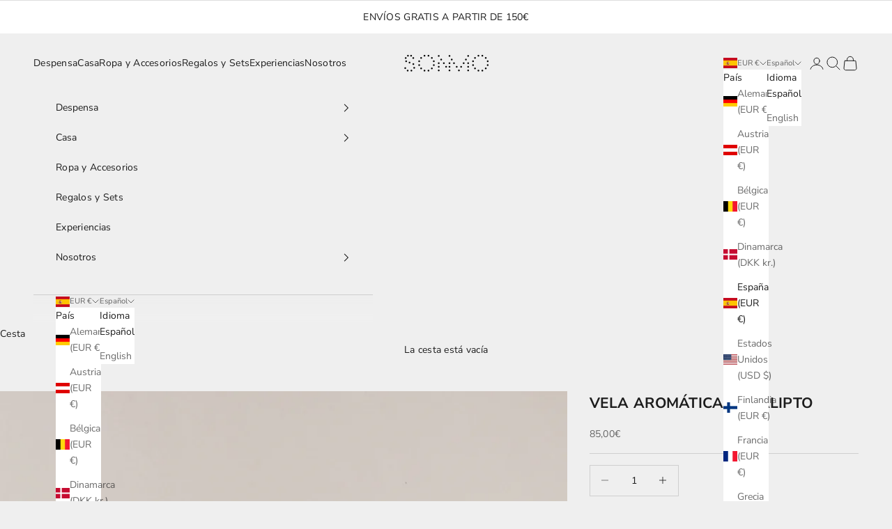

--- FILE ---
content_type: text/html; charset=utf-8
request_url: https://sonmo.es/products/vela-aromatica-eucalipto
body_size: 32347
content:
<!doctype html>

<html lang="es" dir="ltr">
  <head>
    <meta charset="utf-8">
    <meta name="viewport" content="width=device-width, initial-scale=1.0, height=device-height, minimum-scale=1.0, maximum-scale=5.0">

    <title>VELA AROMÁTICA EUCALIPTO</title><meta name="description" content="Vela aromática con aceites esenciales procedentes de plantas silvestres recolectadas en los bosques y olivares de la finca Son Moragues de la Serra de Tramuntana de Mallorca. Elaborada con cera natural de soja vertida a mano en una vaso de cerámica artesanal, producida y diseñada enteramente en nuestra finca.  Fraganci"><link rel="canonical" href="https://sonmo.es/products/vela-aromatica-eucalipto"><link rel="shortcut icon" href="//sonmo.es/cdn/shop/files/favicon.png?v=1731322510&width=96">
      <link rel="apple-touch-icon" href="//sonmo.es/cdn/shop/files/favicon.png?v=1731322510&width=180"><link rel="preconnect" href="https://fonts.shopifycdn.com" crossorigin><link rel="preload" href="//sonmo.es/cdn/fonts/poppins/poppins_n4.0ba78fa5af9b0e1a374041b3ceaadf0a43b41362.woff2" as="font" type="font/woff2" crossorigin><link rel="preload" href="//sonmo.es/cdn/fonts/nunito_sans/nunitosans_n4.0276fe080df0ca4e6a22d9cb55aed3ed5ba6b1da.woff2" as="font" type="font/woff2" crossorigin><meta property="og:type" content="product">
  <meta property="og:title" content="VELA AROMÁTICA EUCALIPTO">
  <meta property="product:price:amount" content="85,00">
  <meta property="product:price:currency" content="EUR">
  <meta property="product:availability" content="in stock"><meta property="og:image" content="http://sonmo.es/cdn/shop/files/1-CERAMICA-VERDEArtboard37-2.jpg?v=1750058226&width=2048">
  <meta property="og:image:secure_url" content="https://sonmo.es/cdn/shop/files/1-CERAMICA-VERDEArtboard37-2.jpg?v=1750058226&width=2048">
  <meta property="og:image:width" content="1780">
  <meta property="og:image:height" content="2500"><meta property="og:description" content="Vela aromática con aceites esenciales procedentes de plantas silvestres recolectadas en los bosques y olivares de la finca Son Moragues de la Serra de Tramuntana de Mallorca. Elaborada con cera natural de soja vertida a mano en una vaso de cerámica artesanal, producida y diseñada enteramente en nuestra finca.  Fraganci"><meta property="og:url" content="https://sonmo.es/products/vela-aromatica-eucalipto">
<meta property="og:site_name" content="SONMO"><meta name="twitter:card" content="summary"><meta name="twitter:title" content="VELA AROMÁTICA EUCALIPTO">
  <meta name="twitter:description" content="Vela aromática con aceites esenciales procedentes de plantas silvestres recolectadas en los bosques y olivares de la finca Son Moragues de la Serra de Tramuntana de Mallorca. Elaborada con cera natural de soja vertida a mano en una vaso de cerámica artesanal, producida y diseñada enteramente en nuestra finca. 
Fragancia Eucalipto: su aroma limpio y refrescante genera una sensación de frescura, asociada a la naturaleza y a la claridad.
Esta fragancia nos transporta a la naturaleza en estado puro.
Ingredientes procedentes del destilado del fruto de un viejo eucalipto de la finca Son Moragues."><meta name="twitter:image" content="https://sonmo.es/cdn/shop/files/1-CERAMICA-VERDEArtboard37-2.jpg?crop=center&height=1200&v=1750058226&width=1200">
  <meta name="twitter:image:alt" content=""><script async crossorigin fetchpriority="high" src="/cdn/shopifycloud/importmap-polyfill/es-modules-shim.2.4.0.js"></script>
<script type="application/ld+json">{"@context":"http:\/\/schema.org\/","@id":"\/products\/vela-aromatica-eucalipto#product","@type":"Product","brand":{"@type":"Brand","name":"sonmoshop"},"category":"Casa y jardín","description":"Vela aromática con aceites esenciales procedentes de plantas silvestres recolectadas en los bosques y olivares de la finca Son Moragues de la Serra de Tramuntana de Mallorca. Elaborada con cera natural de soja vertida a mano en una vaso de cerámica artesanal, producida y diseñada enteramente en nuestra finca. \nFragancia Eucalipto: su aroma limpio y refrescante genera una sensación de frescura, asociada a la naturaleza y a la claridad.\nEsta fragancia nos transporta a la naturaleza en estado puro.\nIngredientes procedentes del destilado del fruto de un viejo eucalipto de la finca Son Moragues.","image":"https:\/\/sonmo.es\/cdn\/shop\/files\/1-CERAMICA-VERDEArtboard37-2.jpg?v=1750058226\u0026width=1920","name":"VELA AROMÁTICA EUCALIPTO","offers":{"@id":"\/products\/vela-aromatica-eucalipto?variant=47227805499706#offer","@type":"Offer","availability":"http:\/\/schema.org\/InStock","price":"85.00","priceCurrency":"EUR","url":"https:\/\/sonmo.es\/products\/vela-aromatica-eucalipto?variant=47227805499706"},"sku":"OTR00053","url":"https:\/\/sonmo.es\/products\/vela-aromatica-eucalipto"}</script><script type="application/ld+json">
  {
    "@context": "https://schema.org",
    "@type": "BreadcrumbList",
    "itemListElement": [{
        "@type": "ListItem",
        "position": 1,
        "name": "Inicio",
        "item": "https://sonmo.es"
      },{
            "@type": "ListItem",
            "position": 2,
            "name": "VELA AROMÁTICA EUCALIPTO",
            "item": "https://sonmo.es/products/vela-aromatica-eucalipto"
          }]
  }
</script><style>/* Typography (heading) */
  @font-face {
  font-family: Poppins;
  font-weight: 400;
  font-style: normal;
  font-display: fallback;
  src: url("//sonmo.es/cdn/fonts/poppins/poppins_n4.0ba78fa5af9b0e1a374041b3ceaadf0a43b41362.woff2") format("woff2"),
       url("//sonmo.es/cdn/fonts/poppins/poppins_n4.214741a72ff2596839fc9760ee7a770386cf16ca.woff") format("woff");
}

@font-face {
  font-family: Poppins;
  font-weight: 400;
  font-style: italic;
  font-display: fallback;
  src: url("//sonmo.es/cdn/fonts/poppins/poppins_i4.846ad1e22474f856bd6b81ba4585a60799a9f5d2.woff2") format("woff2"),
       url("//sonmo.es/cdn/fonts/poppins/poppins_i4.56b43284e8b52fc64c1fd271f289a39e8477e9ec.woff") format("woff");
}

/* Typography (body) */
  @font-face {
  font-family: "Nunito Sans";
  font-weight: 400;
  font-style: normal;
  font-display: fallback;
  src: url("//sonmo.es/cdn/fonts/nunito_sans/nunitosans_n4.0276fe080df0ca4e6a22d9cb55aed3ed5ba6b1da.woff2") format("woff2"),
       url("//sonmo.es/cdn/fonts/nunito_sans/nunitosans_n4.b4964bee2f5e7fd9c3826447e73afe2baad607b7.woff") format("woff");
}

@font-face {
  font-family: "Nunito Sans";
  font-weight: 400;
  font-style: italic;
  font-display: fallback;
  src: url("//sonmo.es/cdn/fonts/nunito_sans/nunitosans_i4.6e408730afac1484cf297c30b0e67c86d17fc586.woff2") format("woff2"),
       url("//sonmo.es/cdn/fonts/nunito_sans/nunitosans_i4.c9b6dcbfa43622b39a5990002775a8381942ae38.woff") format("woff");
}

@font-face {
  font-family: "Nunito Sans";
  font-weight: 700;
  font-style: normal;
  font-display: fallback;
  src: url("//sonmo.es/cdn/fonts/nunito_sans/nunitosans_n7.25d963ed46da26098ebeab731e90d8802d989fa5.woff2") format("woff2"),
       url("//sonmo.es/cdn/fonts/nunito_sans/nunitosans_n7.d32e3219b3d2ec82285d3027bd673efc61a996c8.woff") format("woff");
}

@font-face {
  font-family: "Nunito Sans";
  font-weight: 700;
  font-style: italic;
  font-display: fallback;
  src: url("//sonmo.es/cdn/fonts/nunito_sans/nunitosans_i7.8c1124729eec046a321e2424b2acf328c2c12139.woff2") format("woff2"),
       url("//sonmo.es/cdn/fonts/nunito_sans/nunitosans_i7.af4cda04357273e0996d21184432bcb14651a64d.woff") format("woff");
}

:root {
    /* Container */
    --container-max-width: 100%;
    --container-xxs-max-width: 27.5rem; /* 440px */
    --container-xs-max-width: 42.5rem; /* 680px */
    --container-sm-max-width: 61.25rem; /* 980px */
    --container-md-max-width: 71.875rem; /* 1150px */
    --container-lg-max-width: 78.75rem; /* 1260px */
    --container-xl-max-width: 85rem; /* 1360px */
    --container-gutter: 1.25rem;

    --section-vertical-spacing: 2.5rem;
    --section-vertical-spacing-tight:2.5rem;

    --section-stack-gap:2.25rem;
    --section-stack-gap-tight:2.25rem;

    /* Form settings */
    --form-gap: 1.25rem; /* Gap between fieldset and submit button */
    --fieldset-gap: 1rem; /* Gap between each form input within a fieldset */
    --form-control-gap: 0.625rem; /* Gap between input and label (ignored for floating label) */
    --checkbox-control-gap: 0.75rem; /* Horizontal gap between checkbox and its associated label */
    --input-padding-block: 0.65rem; /* Vertical padding for input, textarea and native select */
    --input-padding-inline: 0.8rem; /* Horizontal padding for input, textarea and native select */
    --checkbox-size: 0.875rem; /* Size (width and height) for checkbox */

    /* Other sizes */
    --sticky-area-height: calc(var(--announcement-bar-is-sticky, 0) * var(--announcement-bar-height, 0px) + var(--header-is-sticky, 0) * var(--header-is-visible, 1) * var(--header-height, 0px));

    /* RTL support */
    --transform-logical-flip: 1;
    --transform-origin-start: left;
    --transform-origin-end: right;

    /**
     * ---------------------------------------------------------------------
     * TYPOGRAPHY
     * ---------------------------------------------------------------------
     */

    /* Font properties */
    --heading-font-family: Poppins, sans-serif;
    --heading-font-weight: 400;
    --heading-font-style: normal;
    --heading-text-transform: normal;
    --heading-letter-spacing: 0.18em;
    --text-font-family: "Nunito Sans", sans-serif;
    --text-font-weight: 400;
    --text-font-style: normal;
    --text-letter-spacing: 0.02em;
    --button-font: var(--heading-font-style) var(--heading-font-weight) var(--text-sm) / 1.65 var(--heading-font-family);
    --button-text-transform: uppercase;
    --button-letter-spacing: 0.18em;

    /* Font sizes */--text-heading-size-factor: 1.2;
    --text-h1: max(0.6875rem, clamp(1.375rem, 1.146341463414634rem + 0.975609756097561vw, 2rem) * var(--text-heading-size-factor));
    --text-h2: max(0.6875rem, clamp(1.25rem, 1.0670731707317074rem + 0.7804878048780488vw, 1.75rem) * var(--text-heading-size-factor));
    --text-h3: max(0.6875rem, clamp(1.125rem, 1.0335365853658536rem + 0.3902439024390244vw, 1.375rem) * var(--text-heading-size-factor));
    --text-h4: max(0.6875rem, clamp(1rem, 0.9542682926829268rem + 0.1951219512195122vw, 1.125rem) * var(--text-heading-size-factor));
    --text-h5: calc(0.875rem * var(--text-heading-size-factor));
    --text-h6: calc(0.75rem * var(--text-heading-size-factor));

    --text-xs: 0.75rem;
    --text-sm: 0.8125rem;
    --text-base: 0.875rem;
    --text-lg: 1.0rem;
    --text-xl: 1.125rem;

    /* Rounded variables (used for border radius) */
    --rounded-full: 9999px;
    --button-border-radius: 0.0rem;
    --input-border-radius: 0.0rem;

    /* Box shadow */
    --shadow-sm: 0 2px 8px rgb(0 0 0 / 0.05);
    --shadow: 0 5px 15px rgb(0 0 0 / 0.05);
    --shadow-md: 0 5px 30px rgb(0 0 0 / 0.05);
    --shadow-block: px px px rgb(var(--text-primary) / 0.0);

    /**
     * ---------------------------------------------------------------------
     * OTHER
     * ---------------------------------------------------------------------
     */

    --checkmark-svg-url: url(//sonmo.es/cdn/shop/t/46/assets/checkmark.svg?v=77552481021870063511752476112);
    --cursor-zoom-in-svg-url: url(//sonmo.es/cdn/shop/t/46/assets/cursor-zoom-in.svg?v=53880737899771658811752476112);
  }

  [dir="rtl"]:root {
    /* RTL support */
    --transform-logical-flip: -1;
    --transform-origin-start: right;
    --transform-origin-end: left;
  }

  @media screen and (min-width: 700px) {
    :root {
      /* Typography (font size) */
      --text-xs: 0.75rem;
      --text-sm: 0.8125rem;
      --text-base: 0.875rem;
      --text-lg: 1.0rem;
      --text-xl: 1.25rem;

      /* Spacing settings */
      --container-gutter: 2rem;
    }
  }

  @media screen and (min-width: 1000px) {
    :root {
      /* Spacing settings */
      --container-gutter: 3rem;

      --section-vertical-spacing: 4rem;
      --section-vertical-spacing-tight: 4rem;

      --section-stack-gap:3rem;
      --section-stack-gap-tight:3rem;
    }
  }:root {/* Overlay used for modal */
    --page-overlay: 0 0 0 / 0.4;

    /* We use the first scheme background as default */
    --page-background: ;

    /* Product colors */
    --on-sale-text: 227 44 43;
    --on-sale-badge-background: 227 44 43;
    --on-sale-badge-text: 255 255 255;
    --sold-out-badge-background: 239 239 239;
    --sold-out-badge-text: 0 0 0 / 0.65;
    --custom-badge-background: 28 28 28;
    --custom-badge-text: 255 255 255;
    --star-color: 28 28 28;

    /* Status colors */
    --success-background: 212 227 203;
    --success-text: 48 122 7;
    --warning-background: 253 241 224;
    --warning-text: 237 138 0;
    --error-background: 243 204 204;
    --error-text: 203 43 43;
  }.color-scheme--scheme-1 {
      /* Color settings */--accent: 28 28 28;
      --text-color: 28 28 28;
      --background: 239 239 239 / 1.0;
      --background-without-opacity: 239 239 239;
      --background-gradient: ;--border-color: 207 207 207;/* Button colors */
      --button-background: 28 28 28;
      --button-text-color: 255 255 255;

      /* Circled buttons */
      --circle-button-background: 255 255 255;
      --circle-button-text-color: 28 28 28;
    }.shopify-section:has(.section-spacing.color-scheme--bg-609ecfcfee2f667ac6c12366fc6ece56) + .shopify-section:has(.section-spacing.color-scheme--bg-609ecfcfee2f667ac6c12366fc6ece56:not(.bordered-section)) .section-spacing {
      padding-block-start: 0;
    }.color-scheme--scheme-2 {
      /* Color settings */--accent: 28 28 28;
      --text-color: 28 28 28;
      --background: 255 255 255 / 1.0;
      --background-without-opacity: 255 255 255;
      --background-gradient: ;--border-color: 221 221 221;/* Button colors */
      --button-background: 28 28 28;
      --button-text-color: 255 255 255;

      /* Circled buttons */
      --circle-button-background: 255 255 255;
      --circle-button-text-color: 28 28 28;
    }.shopify-section:has(.section-spacing.color-scheme--bg-54922f2e920ba8346f6dc0fba343d673) + .shopify-section:has(.section-spacing.color-scheme--bg-54922f2e920ba8346f6dc0fba343d673:not(.bordered-section)) .section-spacing {
      padding-block-start: 0;
    }.color-scheme--scheme-3 {
      /* Color settings */--accent: 255 255 255;
      --text-color: 255 255 255;
      --background: 28 28 28 / 1.0;
      --background-without-opacity: 28 28 28;
      --background-gradient: ;--border-color: 62 62 62;/* Button colors */
      --button-background: 255 255 255;
      --button-text-color: 28 28 28;

      /* Circled buttons */
      --circle-button-background: 255 255 255;
      --circle-button-text-color: 28 28 28;
    }.shopify-section:has(.section-spacing.color-scheme--bg-c1f8cb21047e4797e94d0969dc5d1e44) + .shopify-section:has(.section-spacing.color-scheme--bg-c1f8cb21047e4797e94d0969dc5d1e44:not(.bordered-section)) .section-spacing {
      padding-block-start: 0;
    }.color-scheme--scheme-4 {
      /* Color settings */--accent: 255 255 255;
      --text-color: 255 255 255;
      --background: 0 0 0 / 0.0;
      --background-without-opacity: 0 0 0;
      --background-gradient: ;--border-color: 255 255 255;/* Button colors */
      --button-background: 255 255 255;
      --button-text-color: 28 28 28;

      /* Circled buttons */
      --circle-button-background: 255 255 255;
      --circle-button-text-color: 28 28 28;
    }.shopify-section:has(.section-spacing.color-scheme--bg-3671eee015764974ee0aef1536023e0f) + .shopify-section:has(.section-spacing.color-scheme--bg-3671eee015764974ee0aef1536023e0f:not(.bordered-section)) .section-spacing {
      padding-block-start: 0;
    }.color-scheme--scheme-458f2f82-a6d9-4a4c-b8c6-8a0b0b8befb2 {
      /* Color settings */--accent: 0 0 0;
      --text-color: 0 0 0;
      --background: 239 239 239 / 1.0;
      --background-without-opacity: 239 239 239;
      --background-gradient: ;--border-color: 203 203 203;/* Button colors */
      --button-background: 0 0 0;
      --button-text-color: 255 255 255;

      /* Circled buttons */
      --circle-button-background: 255 255 255;
      --circle-button-text-color: 0 0 0;
    }.shopify-section:has(.section-spacing.color-scheme--bg-609ecfcfee2f667ac6c12366fc6ece56) + .shopify-section:has(.section-spacing.color-scheme--bg-609ecfcfee2f667ac6c12366fc6ece56:not(.bordered-section)) .section-spacing {
      padding-block-start: 0;
    }.color-scheme--dialog {
      /* Color settings */--accent: 28 28 28;
      --text-color: 28 28 28;
      --background: 255 255 255 / 1.0;
      --background-without-opacity: 255 255 255;
      --background-gradient: ;--border-color: 221 221 221;/* Button colors */
      --button-background: 28 28 28;
      --button-text-color: 255 255 255;

      /* Circled buttons */
      --circle-button-background: 255 255 255;
      --circle-button-text-color: 28 28 28;
    }
</style><script>
  // This allows to expose several variables to the global scope, to be used in scripts
  window.themeVariables = {
    settings: {
      showPageTransition: null,
      pageType: "product",
      moneyFormat: "{{ amount_with_comma_separator }}€",
      moneyWithCurrencyFormat: "{{ amount_with_comma_separator }}€",
      currencyCodeEnabled: false,
      cartType: "drawer",
      staggerMenuApparition: true
    },

    strings: {
      addedToCart: "Añadido a la cesta",
      closeGallery: "Cerrar galería",
      zoomGallery: "Zoom",
      errorGallery: "No se puede cargar la imagen",
      shippingEstimatorNoResults: "No hacemos envíos a tu dirección.",
      shippingEstimatorOneResult: "Hay una tarifa de gastos de envío para tu dirección:",
      shippingEstimatorMultipleResults: "Hay varias tarifas de gastos de envío para tu dirección:",
      shippingEstimatorError: "Se produjo un error al recuperar las tarifas de gastos de envío:",
      next: "Siguiente",
      previous: "Anterior"
    },

    mediaQueries: {
      'sm': 'screen and (min-width: 700px)',
      'md': 'screen and (min-width: 1000px)',
      'lg': 'screen and (min-width: 1150px)',
      'xl': 'screen and (min-width: 1400px)',
      '2xl': 'screen and (min-width: 1600px)',
      'sm-max': 'screen and (max-width: 699px)',
      'md-max': 'screen and (max-width: 999px)',
      'lg-max': 'screen and (max-width: 1149px)',
      'xl-max': 'screen and (max-width: 1399px)',
      '2xl-max': 'screen and (max-width: 1599px)',
      'motion-safe': '(prefers-reduced-motion: no-preference)',
      'motion-reduce': '(prefers-reduced-motion: reduce)',
      'supports-hover': 'screen and (pointer: fine)',
      'supports-touch': 'screen and (hover: none)'
    }
  };</script><script type="importmap">{
        "imports": {
          "vendor": "//sonmo.es/cdn/shop/t/46/assets/vendor.min.js?v=118757129943152772801752476097",
          "theme": "//sonmo.es/cdn/shop/t/46/assets/theme.js?v=120831487839789910711752476097",
          "photoswipe": "//sonmo.es/cdn/shop/t/46/assets/photoswipe.min.js?v=13374349288281597431752476096"
        }
      }
    </script>

    <script type="module" src="//sonmo.es/cdn/shop/t/46/assets/vendor.min.js?v=118757129943152772801752476097"></script>
    <script type="module" src="//sonmo.es/cdn/shop/t/46/assets/theme.js?v=120831487839789910711752476097"></script>


    <script>window.performance && window.performance.mark && window.performance.mark('shopify.content_for_header.start');</script><meta name="facebook-domain-verification" content="rypjln8qob0n0fyj5wg856s1ss7yte">
<meta name="google-site-verification" content="c8n3qccpPM_PsyyRBiTCBt_x9z5tOeYrGHZl40cdhPI">
<meta id="shopify-digital-wallet" name="shopify-digital-wallet" content="/77343359290/digital_wallets/dialog">
<meta name="shopify-checkout-api-token" content="67574f935fe1ba29010e3f3c05d73734">
<link rel="alternate" hreflang="x-default" href="https://sonmo.es/products/vela-aromatica-eucalipto">
<link rel="alternate" hreflang="es" href="https://sonmo.es/products/vela-aromatica-eucalipto">
<link rel="alternate" hreflang="en" href="https://sonmo.es/en/products/scented-candle-eucalyptus">
<link rel="alternate" type="application/json+oembed" href="https://sonmo.es/products/vela-aromatica-eucalipto.oembed">
<script async="async" src="/checkouts/internal/preloads.js?locale=es-ES"></script>
<link rel="preconnect" href="https://shop.app" crossorigin="anonymous">
<script async="async" src="https://shop.app/checkouts/internal/preloads.js?locale=es-ES&shop_id=77343359290" crossorigin="anonymous"></script>
<script id="apple-pay-shop-capabilities" type="application/json">{"shopId":77343359290,"countryCode":"ES","currencyCode":"EUR","merchantCapabilities":["supports3DS"],"merchantId":"gid:\/\/shopify\/Shop\/77343359290","merchantName":"SONMO","requiredBillingContactFields":["postalAddress","email","phone"],"requiredShippingContactFields":["postalAddress","email","phone"],"shippingType":"shipping","supportedNetworks":["visa","maestro","masterCard","amex"],"total":{"type":"pending","label":"SONMO","amount":"1.00"},"shopifyPaymentsEnabled":true,"supportsSubscriptions":true}</script>
<script id="shopify-features" type="application/json">{"accessToken":"67574f935fe1ba29010e3f3c05d73734","betas":["rich-media-storefront-analytics"],"domain":"sonmo.es","predictiveSearch":true,"shopId":77343359290,"locale":"es"}</script>
<script>var Shopify = Shopify || {};
Shopify.shop = "sonmoshop.myshopify.com";
Shopify.locale = "es";
Shopify.currency = {"active":"EUR","rate":"1.0"};
Shopify.country = "ES";
Shopify.theme = {"name":"Prestige | New Web","id":184048222582,"schema_name":"Prestige","schema_version":"10.9.0","theme_store_id":855,"role":"main"};
Shopify.theme.handle = "null";
Shopify.theme.style = {"id":null,"handle":null};
Shopify.cdnHost = "sonmo.es/cdn";
Shopify.routes = Shopify.routes || {};
Shopify.routes.root = "/";</script>
<script type="module">!function(o){(o.Shopify=o.Shopify||{}).modules=!0}(window);</script>
<script>!function(o){function n(){var o=[];function n(){o.push(Array.prototype.slice.apply(arguments))}return n.q=o,n}var t=o.Shopify=o.Shopify||{};t.loadFeatures=n(),t.autoloadFeatures=n()}(window);</script>
<script>
  window.ShopifyPay = window.ShopifyPay || {};
  window.ShopifyPay.apiHost = "shop.app\/pay";
  window.ShopifyPay.redirectState = null;
</script>
<script id="shop-js-analytics" type="application/json">{"pageType":"product"}</script>
<script defer="defer" async type="module" src="//sonmo.es/cdn/shopifycloud/shop-js/modules/v2/client.init-shop-cart-sync_2Gr3Q33f.es.esm.js"></script>
<script defer="defer" async type="module" src="//sonmo.es/cdn/shopifycloud/shop-js/modules/v2/chunk.common_noJfOIa7.esm.js"></script>
<script defer="defer" async type="module" src="//sonmo.es/cdn/shopifycloud/shop-js/modules/v2/chunk.modal_Deo2FJQo.esm.js"></script>
<script type="module">
  await import("//sonmo.es/cdn/shopifycloud/shop-js/modules/v2/client.init-shop-cart-sync_2Gr3Q33f.es.esm.js");
await import("//sonmo.es/cdn/shopifycloud/shop-js/modules/v2/chunk.common_noJfOIa7.esm.js");
await import("//sonmo.es/cdn/shopifycloud/shop-js/modules/v2/chunk.modal_Deo2FJQo.esm.js");

  window.Shopify.SignInWithShop?.initShopCartSync?.({"fedCMEnabled":true,"windoidEnabled":true});

</script>
<script>
  window.Shopify = window.Shopify || {};
  if (!window.Shopify.featureAssets) window.Shopify.featureAssets = {};
  window.Shopify.featureAssets['shop-js'] = {"shop-cart-sync":["modules/v2/client.shop-cart-sync_CLKquFP5.es.esm.js","modules/v2/chunk.common_noJfOIa7.esm.js","modules/v2/chunk.modal_Deo2FJQo.esm.js"],"init-fed-cm":["modules/v2/client.init-fed-cm_UIHl99eI.es.esm.js","modules/v2/chunk.common_noJfOIa7.esm.js","modules/v2/chunk.modal_Deo2FJQo.esm.js"],"shop-cash-offers":["modules/v2/client.shop-cash-offers_CmfU17z0.es.esm.js","modules/v2/chunk.common_noJfOIa7.esm.js","modules/v2/chunk.modal_Deo2FJQo.esm.js"],"shop-login-button":["modules/v2/client.shop-login-button_TNcmr2ON.es.esm.js","modules/v2/chunk.common_noJfOIa7.esm.js","modules/v2/chunk.modal_Deo2FJQo.esm.js"],"pay-button":["modules/v2/client.pay-button_Bev6HBFS.es.esm.js","modules/v2/chunk.common_noJfOIa7.esm.js","modules/v2/chunk.modal_Deo2FJQo.esm.js"],"shop-button":["modules/v2/client.shop-button_D1FAYBb2.es.esm.js","modules/v2/chunk.common_noJfOIa7.esm.js","modules/v2/chunk.modal_Deo2FJQo.esm.js"],"avatar":["modules/v2/client.avatar_BTnouDA3.es.esm.js"],"init-windoid":["modules/v2/client.init-windoid_DEZXpPDW.es.esm.js","modules/v2/chunk.common_noJfOIa7.esm.js","modules/v2/chunk.modal_Deo2FJQo.esm.js"],"init-shop-for-new-customer-accounts":["modules/v2/client.init-shop-for-new-customer-accounts_BplbpZyb.es.esm.js","modules/v2/client.shop-login-button_TNcmr2ON.es.esm.js","modules/v2/chunk.common_noJfOIa7.esm.js","modules/v2/chunk.modal_Deo2FJQo.esm.js"],"init-shop-email-lookup-coordinator":["modules/v2/client.init-shop-email-lookup-coordinator_HqkMc84a.es.esm.js","modules/v2/chunk.common_noJfOIa7.esm.js","modules/v2/chunk.modal_Deo2FJQo.esm.js"],"init-shop-cart-sync":["modules/v2/client.init-shop-cart-sync_2Gr3Q33f.es.esm.js","modules/v2/chunk.common_noJfOIa7.esm.js","modules/v2/chunk.modal_Deo2FJQo.esm.js"],"shop-toast-manager":["modules/v2/client.shop-toast-manager_SugAQS8a.es.esm.js","modules/v2/chunk.common_noJfOIa7.esm.js","modules/v2/chunk.modal_Deo2FJQo.esm.js"],"init-customer-accounts":["modules/v2/client.init-customer-accounts_fxIyJgvX.es.esm.js","modules/v2/client.shop-login-button_TNcmr2ON.es.esm.js","modules/v2/chunk.common_noJfOIa7.esm.js","modules/v2/chunk.modal_Deo2FJQo.esm.js"],"init-customer-accounts-sign-up":["modules/v2/client.init-customer-accounts-sign-up_DnItKKRk.es.esm.js","modules/v2/client.shop-login-button_TNcmr2ON.es.esm.js","modules/v2/chunk.common_noJfOIa7.esm.js","modules/v2/chunk.modal_Deo2FJQo.esm.js"],"shop-follow-button":["modules/v2/client.shop-follow-button_Bfwbpk3m.es.esm.js","modules/v2/chunk.common_noJfOIa7.esm.js","modules/v2/chunk.modal_Deo2FJQo.esm.js"],"checkout-modal":["modules/v2/client.checkout-modal_BA6xEtNy.es.esm.js","modules/v2/chunk.common_noJfOIa7.esm.js","modules/v2/chunk.modal_Deo2FJQo.esm.js"],"shop-login":["modules/v2/client.shop-login_D2RP8Rbe.es.esm.js","modules/v2/chunk.common_noJfOIa7.esm.js","modules/v2/chunk.modal_Deo2FJQo.esm.js"],"lead-capture":["modules/v2/client.lead-capture_Dq1M6aah.es.esm.js","modules/v2/chunk.common_noJfOIa7.esm.js","modules/v2/chunk.modal_Deo2FJQo.esm.js"],"payment-terms":["modules/v2/client.payment-terms_DYWUeaxY.es.esm.js","modules/v2/chunk.common_noJfOIa7.esm.js","modules/v2/chunk.modal_Deo2FJQo.esm.js"]};
</script>
<script>(function() {
  var isLoaded = false;
  function asyncLoad() {
    if (isLoaded) return;
    isLoaded = true;
    var urls = ["https:\/\/cdn.nfcube.com\/instafeed-c5fdc61bb0378edd002b5be101b3e70e.js?shop=sonmoshop.myshopify.com"];
    for (var i = 0; i < urls.length; i++) {
      var s = document.createElement('script');
      s.type = 'text/javascript';
      s.async = true;
      s.src = urls[i];
      var x = document.getElementsByTagName('script')[0];
      x.parentNode.insertBefore(s, x);
    }
  };
  if(window.attachEvent) {
    window.attachEvent('onload', asyncLoad);
  } else {
    window.addEventListener('load', asyncLoad, false);
  }
})();</script>
<script id="__st">var __st={"a":77343359290,"offset":3600,"reqid":"55b36129-9a9b-42f7-bdfc-d87b22cdf738-1769487039","pageurl":"sonmo.es\/products\/vela-aromatica-eucalipto","u":"50166f7fac21","p":"product","rtyp":"product","rid":8845458669882};</script>
<script>window.ShopifyPaypalV4VisibilityTracking = true;</script>
<script id="form-persister">!function(){'use strict';const t='contact',e='new_comment',n=[[t,t],['blogs',e],['comments',e],[t,'customer']],o='password',r='form_key',c=['recaptcha-v3-token','g-recaptcha-response','h-captcha-response',o],s=()=>{try{return window.sessionStorage}catch{return}},i='__shopify_v',u=t=>t.elements[r],a=function(){const t=[...n].map((([t,e])=>`form[action*='/${t}']:not([data-nocaptcha='true']) input[name='form_type'][value='${e}']`)).join(',');var e;return e=t,()=>e?[...document.querySelectorAll(e)].map((t=>t.form)):[]}();function m(t){const e=u(t);a().includes(t)&&(!e||!e.value)&&function(t){try{if(!s())return;!function(t){const e=s();if(!e)return;const n=u(t);if(!n)return;const o=n.value;o&&e.removeItem(o)}(t);const e=Array.from(Array(32),(()=>Math.random().toString(36)[2])).join('');!function(t,e){u(t)||t.append(Object.assign(document.createElement('input'),{type:'hidden',name:r})),t.elements[r].value=e}(t,e),function(t,e){const n=s();if(!n)return;const r=[...t.querySelectorAll(`input[type='${o}']`)].map((({name:t})=>t)),u=[...c,...r],a={};for(const[o,c]of new FormData(t).entries())u.includes(o)||(a[o]=c);n.setItem(e,JSON.stringify({[i]:1,action:t.action,data:a}))}(t,e)}catch(e){console.error('failed to persist form',e)}}(t)}const f=t=>{if('true'===t.dataset.persistBound)return;const e=function(t,e){const n=function(t){return'function'==typeof t.submit?t.submit:HTMLFormElement.prototype.submit}(t).bind(t);return function(){let t;return()=>{t||(t=!0,(()=>{try{e(),n()}catch(t){(t=>{console.error('form submit failed',t)})(t)}})(),setTimeout((()=>t=!1),250))}}()}(t,(()=>{m(t)}));!function(t,e){if('function'==typeof t.submit&&'function'==typeof e)try{t.submit=e}catch{}}(t,e),t.addEventListener('submit',(t=>{t.preventDefault(),e()})),t.dataset.persistBound='true'};!function(){function t(t){const e=(t=>{const e=t.target;return e instanceof HTMLFormElement?e:e&&e.form})(t);e&&m(e)}document.addEventListener('submit',t),document.addEventListener('DOMContentLoaded',(()=>{const e=a();for(const t of e)f(t);var n;n=document.body,new window.MutationObserver((t=>{for(const e of t)if('childList'===e.type&&e.addedNodes.length)for(const t of e.addedNodes)1===t.nodeType&&'FORM'===t.tagName&&a().includes(t)&&f(t)})).observe(n,{childList:!0,subtree:!0,attributes:!1}),document.removeEventListener('submit',t)}))}()}();</script>
<script integrity="sha256-4kQ18oKyAcykRKYeNunJcIwy7WH5gtpwJnB7kiuLZ1E=" data-source-attribution="shopify.loadfeatures" defer="defer" src="//sonmo.es/cdn/shopifycloud/storefront/assets/storefront/load_feature-a0a9edcb.js" crossorigin="anonymous"></script>
<script crossorigin="anonymous" defer="defer" src="//sonmo.es/cdn/shopifycloud/storefront/assets/shopify_pay/storefront-65b4c6d7.js?v=20250812"></script>
<script data-source-attribution="shopify.dynamic_checkout.dynamic.init">var Shopify=Shopify||{};Shopify.PaymentButton=Shopify.PaymentButton||{isStorefrontPortableWallets:!0,init:function(){window.Shopify.PaymentButton.init=function(){};var t=document.createElement("script");t.src="https://sonmo.es/cdn/shopifycloud/portable-wallets/latest/portable-wallets.es.js",t.type="module",document.head.appendChild(t)}};
</script>
<script data-source-attribution="shopify.dynamic_checkout.buyer_consent">
  function portableWalletsHideBuyerConsent(e){var t=document.getElementById("shopify-buyer-consent"),n=document.getElementById("shopify-subscription-policy-button");t&&n&&(t.classList.add("hidden"),t.setAttribute("aria-hidden","true"),n.removeEventListener("click",e))}function portableWalletsShowBuyerConsent(e){var t=document.getElementById("shopify-buyer-consent"),n=document.getElementById("shopify-subscription-policy-button");t&&n&&(t.classList.remove("hidden"),t.removeAttribute("aria-hidden"),n.addEventListener("click",e))}window.Shopify?.PaymentButton&&(window.Shopify.PaymentButton.hideBuyerConsent=portableWalletsHideBuyerConsent,window.Shopify.PaymentButton.showBuyerConsent=portableWalletsShowBuyerConsent);
</script>
<script data-source-attribution="shopify.dynamic_checkout.cart.bootstrap">document.addEventListener("DOMContentLoaded",(function(){function t(){return document.querySelector("shopify-accelerated-checkout-cart, shopify-accelerated-checkout")}if(t())Shopify.PaymentButton.init();else{new MutationObserver((function(e,n){t()&&(Shopify.PaymentButton.init(),n.disconnect())})).observe(document.body,{childList:!0,subtree:!0})}}));
</script>
<script id='scb4127' type='text/javascript' async='' src='https://sonmo.es/cdn/shopifycloud/privacy-banner/storefront-banner.js'></script><link id="shopify-accelerated-checkout-styles" rel="stylesheet" media="screen" href="https://sonmo.es/cdn/shopifycloud/portable-wallets/latest/accelerated-checkout-backwards-compat.css" crossorigin="anonymous">
<style id="shopify-accelerated-checkout-cart">
        #shopify-buyer-consent {
  margin-top: 1em;
  display: inline-block;
  width: 100%;
}

#shopify-buyer-consent.hidden {
  display: none;
}

#shopify-subscription-policy-button {
  background: none;
  border: none;
  padding: 0;
  text-decoration: underline;
  font-size: inherit;
  cursor: pointer;
}

#shopify-subscription-policy-button::before {
  box-shadow: none;
}

      </style>

<script>window.performance && window.performance.mark && window.performance.mark('shopify.content_for_header.end');</script>
<link href="//sonmo.es/cdn/shop/t/46/assets/theme.css?v=55915316763320208181760956226" rel="stylesheet" type="text/css" media="all" /><link href="https://cdn.shopify.com/extensions/019bf9c8-be76-7bdd-a949-3c3965fc7deb/automatic-discounts-522/assets/free-gift-manager.css" rel="stylesheet" type="text/css" media="all">
<link href="https://cdn.shopify.com/extensions/019bf9c8-be76-7bdd-a949-3c3965fc7deb/automatic-discounts-522/assets/widgets.css" rel="stylesheet" type="text/css" media="all">
<link href="https://monorail-edge.shopifysvc.com" rel="dns-prefetch">
<script>(function(){if ("sendBeacon" in navigator && "performance" in window) {try {var session_token_from_headers = performance.getEntriesByType('navigation')[0].serverTiming.find(x => x.name == '_s').description;} catch {var session_token_from_headers = undefined;}var session_cookie_matches = document.cookie.match(/_shopify_s=([^;]*)/);var session_token_from_cookie = session_cookie_matches && session_cookie_matches.length === 2 ? session_cookie_matches[1] : "";var session_token = session_token_from_headers || session_token_from_cookie || "";function handle_abandonment_event(e) {var entries = performance.getEntries().filter(function(entry) {return /monorail-edge.shopifysvc.com/.test(entry.name);});if (!window.abandonment_tracked && entries.length === 0) {window.abandonment_tracked = true;var currentMs = Date.now();var navigation_start = performance.timing.navigationStart;var payload = {shop_id: 77343359290,url: window.location.href,navigation_start,duration: currentMs - navigation_start,session_token,page_type: "product"};window.navigator.sendBeacon("https://monorail-edge.shopifysvc.com/v1/produce", JSON.stringify({schema_id: "online_store_buyer_site_abandonment/1.1",payload: payload,metadata: {event_created_at_ms: currentMs,event_sent_at_ms: currentMs}}));}}window.addEventListener('pagehide', handle_abandonment_event);}}());</script>
<script id="web-pixels-manager-setup">(function e(e,d,r,n,o){if(void 0===o&&(o={}),!Boolean(null===(a=null===(i=window.Shopify)||void 0===i?void 0:i.analytics)||void 0===a?void 0:a.replayQueue)){var i,a;window.Shopify=window.Shopify||{};var t=window.Shopify;t.analytics=t.analytics||{};var s=t.analytics;s.replayQueue=[],s.publish=function(e,d,r){return s.replayQueue.push([e,d,r]),!0};try{self.performance.mark("wpm:start")}catch(e){}var l=function(){var e={modern:/Edge?\/(1{2}[4-9]|1[2-9]\d|[2-9]\d{2}|\d{4,})\.\d+(\.\d+|)|Firefox\/(1{2}[4-9]|1[2-9]\d|[2-9]\d{2}|\d{4,})\.\d+(\.\d+|)|Chrom(ium|e)\/(9{2}|\d{3,})\.\d+(\.\d+|)|(Maci|X1{2}).+ Version\/(15\.\d+|(1[6-9]|[2-9]\d|\d{3,})\.\d+)([,.]\d+|)( \(\w+\)|)( Mobile\/\w+|) Safari\/|Chrome.+OPR\/(9{2}|\d{3,})\.\d+\.\d+|(CPU[ +]OS|iPhone[ +]OS|CPU[ +]iPhone|CPU IPhone OS|CPU iPad OS)[ +]+(15[._]\d+|(1[6-9]|[2-9]\d|\d{3,})[._]\d+)([._]\d+|)|Android:?[ /-](13[3-9]|1[4-9]\d|[2-9]\d{2}|\d{4,})(\.\d+|)(\.\d+|)|Android.+Firefox\/(13[5-9]|1[4-9]\d|[2-9]\d{2}|\d{4,})\.\d+(\.\d+|)|Android.+Chrom(ium|e)\/(13[3-9]|1[4-9]\d|[2-9]\d{2}|\d{4,})\.\d+(\.\d+|)|SamsungBrowser\/([2-9]\d|\d{3,})\.\d+/,legacy:/Edge?\/(1[6-9]|[2-9]\d|\d{3,})\.\d+(\.\d+|)|Firefox\/(5[4-9]|[6-9]\d|\d{3,})\.\d+(\.\d+|)|Chrom(ium|e)\/(5[1-9]|[6-9]\d|\d{3,})\.\d+(\.\d+|)([\d.]+$|.*Safari\/(?![\d.]+ Edge\/[\d.]+$))|(Maci|X1{2}).+ Version\/(10\.\d+|(1[1-9]|[2-9]\d|\d{3,})\.\d+)([,.]\d+|)( \(\w+\)|)( Mobile\/\w+|) Safari\/|Chrome.+OPR\/(3[89]|[4-9]\d|\d{3,})\.\d+\.\d+|(CPU[ +]OS|iPhone[ +]OS|CPU[ +]iPhone|CPU IPhone OS|CPU iPad OS)[ +]+(10[._]\d+|(1[1-9]|[2-9]\d|\d{3,})[._]\d+)([._]\d+|)|Android:?[ /-](13[3-9]|1[4-9]\d|[2-9]\d{2}|\d{4,})(\.\d+|)(\.\d+|)|Mobile Safari.+OPR\/([89]\d|\d{3,})\.\d+\.\d+|Android.+Firefox\/(13[5-9]|1[4-9]\d|[2-9]\d{2}|\d{4,})\.\d+(\.\d+|)|Android.+Chrom(ium|e)\/(13[3-9]|1[4-9]\d|[2-9]\d{2}|\d{4,})\.\d+(\.\d+|)|Android.+(UC? ?Browser|UCWEB|U3)[ /]?(15\.([5-9]|\d{2,})|(1[6-9]|[2-9]\d|\d{3,})\.\d+)\.\d+|SamsungBrowser\/(5\.\d+|([6-9]|\d{2,})\.\d+)|Android.+MQ{2}Browser\/(14(\.(9|\d{2,})|)|(1[5-9]|[2-9]\d|\d{3,})(\.\d+|))(\.\d+|)|K[Aa][Ii]OS\/(3\.\d+|([4-9]|\d{2,})\.\d+)(\.\d+|)/},d=e.modern,r=e.legacy,n=navigator.userAgent;return n.match(d)?"modern":n.match(r)?"legacy":"unknown"}(),u="modern"===l?"modern":"legacy",c=(null!=n?n:{modern:"",legacy:""})[u],f=function(e){return[e.baseUrl,"/wpm","/b",e.hashVersion,"modern"===e.buildTarget?"m":"l",".js"].join("")}({baseUrl:d,hashVersion:r,buildTarget:u}),m=function(e){var d=e.version,r=e.bundleTarget,n=e.surface,o=e.pageUrl,i=e.monorailEndpoint;return{emit:function(e){var a=e.status,t=e.errorMsg,s=(new Date).getTime(),l=JSON.stringify({metadata:{event_sent_at_ms:s},events:[{schema_id:"web_pixels_manager_load/3.1",payload:{version:d,bundle_target:r,page_url:o,status:a,surface:n,error_msg:t},metadata:{event_created_at_ms:s}}]});if(!i)return console&&console.warn&&console.warn("[Web Pixels Manager] No Monorail endpoint provided, skipping logging."),!1;try{return self.navigator.sendBeacon.bind(self.navigator)(i,l)}catch(e){}var u=new XMLHttpRequest;try{return u.open("POST",i,!0),u.setRequestHeader("Content-Type","text/plain"),u.send(l),!0}catch(e){return console&&console.warn&&console.warn("[Web Pixels Manager] Got an unhandled error while logging to Monorail."),!1}}}}({version:r,bundleTarget:l,surface:e.surface,pageUrl:self.location.href,monorailEndpoint:e.monorailEndpoint});try{o.browserTarget=l,function(e){var d=e.src,r=e.async,n=void 0===r||r,o=e.onload,i=e.onerror,a=e.sri,t=e.scriptDataAttributes,s=void 0===t?{}:t,l=document.createElement("script"),u=document.querySelector("head"),c=document.querySelector("body");if(l.async=n,l.src=d,a&&(l.integrity=a,l.crossOrigin="anonymous"),s)for(var f in s)if(Object.prototype.hasOwnProperty.call(s,f))try{l.dataset[f]=s[f]}catch(e){}if(o&&l.addEventListener("load",o),i&&l.addEventListener("error",i),u)u.appendChild(l);else{if(!c)throw new Error("Did not find a head or body element to append the script");c.appendChild(l)}}({src:f,async:!0,onload:function(){if(!function(){var e,d;return Boolean(null===(d=null===(e=window.Shopify)||void 0===e?void 0:e.analytics)||void 0===d?void 0:d.initialized)}()){var d=window.webPixelsManager.init(e)||void 0;if(d){var r=window.Shopify.analytics;r.replayQueue.forEach((function(e){var r=e[0],n=e[1],o=e[2];d.publishCustomEvent(r,n,o)})),r.replayQueue=[],r.publish=d.publishCustomEvent,r.visitor=d.visitor,r.initialized=!0}}},onerror:function(){return m.emit({status:"failed",errorMsg:"".concat(f," has failed to load")})},sri:function(e){var d=/^sha384-[A-Za-z0-9+/=]+$/;return"string"==typeof e&&d.test(e)}(c)?c:"",scriptDataAttributes:o}),m.emit({status:"loading"})}catch(e){m.emit({status:"failed",errorMsg:(null==e?void 0:e.message)||"Unknown error"})}}})({shopId: 77343359290,storefrontBaseUrl: "https://sonmo.es",extensionsBaseUrl: "https://extensions.shopifycdn.com/cdn/shopifycloud/web-pixels-manager",monorailEndpoint: "https://monorail-edge.shopifysvc.com/unstable/produce_batch",surface: "storefront-renderer",enabledBetaFlags: ["2dca8a86"],webPixelsConfigList: [{"id":"2531754358","configuration":"{\"accountID\":\"VAcLDc\",\"webPixelConfig\":\"eyJlbmFibGVBZGRlZFRvQ2FydEV2ZW50cyI6IHRydWV9\"}","eventPayloadVersion":"v1","runtimeContext":"STRICT","scriptVersion":"524f6c1ee37bacdca7657a665bdca589","type":"APP","apiClientId":123074,"privacyPurposes":["ANALYTICS","MARKETING"],"dataSharingAdjustments":{"protectedCustomerApprovalScopes":["read_customer_address","read_customer_email","read_customer_name","read_customer_personal_data","read_customer_phone"]}},{"id":"1731199350","configuration":"{\"tagID\":\"2613315310858\"}","eventPayloadVersion":"v1","runtimeContext":"STRICT","scriptVersion":"18031546ee651571ed29edbe71a3550b","type":"APP","apiClientId":3009811,"privacyPurposes":["ANALYTICS","MARKETING","SALE_OF_DATA"],"dataSharingAdjustments":{"protectedCustomerApprovalScopes":["read_customer_address","read_customer_email","read_customer_name","read_customer_personal_data","read_customer_phone"]}},{"id":"770736442","configuration":"{\"config\":\"{\\\"pixel_id\\\":\\\"G-Z7GEJYCB0D\\\",\\\"google_tag_ids\\\":[\\\"G-Z7GEJYCB0D\\\",\\\"AW-11414012540\\\",\\\"GT-MKTRNM7\\\"],\\\"target_country\\\":\\\"DE\\\",\\\"gtag_events\\\":[{\\\"type\\\":\\\"search\\\",\\\"action_label\\\":[\\\"G-Z7GEJYCB0D\\\",\\\"AW-11414012540\\\/UGYRCJmHyJ0aEPyE0MIq\\\"]},{\\\"type\\\":\\\"begin_checkout\\\",\\\"action_label\\\":[\\\"G-Z7GEJYCB0D\\\",\\\"AW-11414012540\\\/71iCCJ-HyJ0aEPyE0MIq\\\"]},{\\\"type\\\":\\\"view_item\\\",\\\"action_label\\\":[\\\"G-Z7GEJYCB0D\\\",\\\"AW-11414012540\\\/APIYCJaHyJ0aEPyE0MIq\\\",\\\"MC-JFY9634ZFX\\\"]},{\\\"type\\\":\\\"purchase\\\",\\\"action_label\\\":[\\\"G-Z7GEJYCB0D\\\",\\\"AW-11414012540\\\/Kiu7CJCHyJ0aEPyE0MIq\\\",\\\"MC-JFY9634ZFX\\\"]},{\\\"type\\\":\\\"page_view\\\",\\\"action_label\\\":[\\\"G-Z7GEJYCB0D\\\",\\\"AW-11414012540\\\/vjmECJOHyJ0aEPyE0MIq\\\",\\\"MC-JFY9634ZFX\\\"]},{\\\"type\\\":\\\"add_payment_info\\\",\\\"action_label\\\":[\\\"G-Z7GEJYCB0D\\\",\\\"AW-11414012540\\\/HyzVCKKHyJ0aEPyE0MIq\\\"]},{\\\"type\\\":\\\"add_to_cart\\\",\\\"action_label\\\":[\\\"G-Z7GEJYCB0D\\\",\\\"AW-11414012540\\\/DlhrCJyHyJ0aEPyE0MIq\\\"]}],\\\"enable_monitoring_mode\\\":false}\"}","eventPayloadVersion":"v1","runtimeContext":"OPEN","scriptVersion":"b2a88bafab3e21179ed38636efcd8a93","type":"APP","apiClientId":1780363,"privacyPurposes":[],"dataSharingAdjustments":{"protectedCustomerApprovalScopes":["read_customer_address","read_customer_email","read_customer_name","read_customer_personal_data","read_customer_phone"]}},{"id":"343146810","configuration":"{\"pixel_id\":\"1504697920489454\",\"pixel_type\":\"facebook_pixel\"}","eventPayloadVersion":"v1","runtimeContext":"OPEN","scriptVersion":"ca16bc87fe92b6042fbaa3acc2fbdaa6","type":"APP","apiClientId":2329312,"privacyPurposes":["ANALYTICS","MARKETING","SALE_OF_DATA"],"dataSharingAdjustments":{"protectedCustomerApprovalScopes":["read_customer_address","read_customer_email","read_customer_name","read_customer_personal_data","read_customer_phone"]}},{"id":"shopify-app-pixel","configuration":"{}","eventPayloadVersion":"v1","runtimeContext":"STRICT","scriptVersion":"0450","apiClientId":"shopify-pixel","type":"APP","privacyPurposes":["ANALYTICS","MARKETING"]},{"id":"shopify-custom-pixel","eventPayloadVersion":"v1","runtimeContext":"LAX","scriptVersion":"0450","apiClientId":"shopify-pixel","type":"CUSTOM","privacyPurposes":["ANALYTICS","MARKETING"]}],isMerchantRequest: false,initData: {"shop":{"name":"SONMO","paymentSettings":{"currencyCode":"EUR"},"myshopifyDomain":"sonmoshop.myshopify.com","countryCode":"ES","storefrontUrl":"https:\/\/sonmo.es"},"customer":null,"cart":null,"checkout":null,"productVariants":[{"price":{"amount":85.0,"currencyCode":"EUR"},"product":{"title":"VELA AROMÁTICA EUCALIPTO","vendor":"sonmoshop","id":"8845458669882","untranslatedTitle":"VELA AROMÁTICA EUCALIPTO","url":"\/products\/vela-aromatica-eucalipto","type":"Ceramica"},"id":"47227805499706","image":{"src":"\/\/sonmo.es\/cdn\/shop\/files\/1-CERAMICA-VERDEArtboard37-2.jpg?v=1750058226"},"sku":"OTR00053","title":"Default Title","untranslatedTitle":"Default Title"}],"purchasingCompany":null},},"https://sonmo.es/cdn","fcfee988w5aeb613cpc8e4bc33m6693e112",{"modern":"","legacy":""},{"shopId":"77343359290","storefrontBaseUrl":"https:\/\/sonmo.es","extensionBaseUrl":"https:\/\/extensions.shopifycdn.com\/cdn\/shopifycloud\/web-pixels-manager","surface":"storefront-renderer","enabledBetaFlags":"[\"2dca8a86\"]","isMerchantRequest":"false","hashVersion":"fcfee988w5aeb613cpc8e4bc33m6693e112","publish":"custom","events":"[[\"page_viewed\",{}],[\"product_viewed\",{\"productVariant\":{\"price\":{\"amount\":85.0,\"currencyCode\":\"EUR\"},\"product\":{\"title\":\"VELA AROMÁTICA EUCALIPTO\",\"vendor\":\"sonmoshop\",\"id\":\"8845458669882\",\"untranslatedTitle\":\"VELA AROMÁTICA EUCALIPTO\",\"url\":\"\/products\/vela-aromatica-eucalipto\",\"type\":\"Ceramica\"},\"id\":\"47227805499706\",\"image\":{\"src\":\"\/\/sonmo.es\/cdn\/shop\/files\/1-CERAMICA-VERDEArtboard37-2.jpg?v=1750058226\"},\"sku\":\"OTR00053\",\"title\":\"Default Title\",\"untranslatedTitle\":\"Default Title\"}}]]"});</script><script>
  window.ShopifyAnalytics = window.ShopifyAnalytics || {};
  window.ShopifyAnalytics.meta = window.ShopifyAnalytics.meta || {};
  window.ShopifyAnalytics.meta.currency = 'EUR';
  var meta = {"product":{"id":8845458669882,"gid":"gid:\/\/shopify\/Product\/8845458669882","vendor":"sonmoshop","type":"Ceramica","handle":"vela-aromatica-eucalipto","variants":[{"id":47227805499706,"price":8500,"name":"VELA AROMÁTICA EUCALIPTO","public_title":null,"sku":"OTR00053"}],"remote":false},"page":{"pageType":"product","resourceType":"product","resourceId":8845458669882,"requestId":"55b36129-9a9b-42f7-bdfc-d87b22cdf738-1769487039"}};
  for (var attr in meta) {
    window.ShopifyAnalytics.meta[attr] = meta[attr];
  }
</script>
<script class="analytics">
  (function () {
    var customDocumentWrite = function(content) {
      var jquery = null;

      if (window.jQuery) {
        jquery = window.jQuery;
      } else if (window.Checkout && window.Checkout.$) {
        jquery = window.Checkout.$;
      }

      if (jquery) {
        jquery('body').append(content);
      }
    };

    var hasLoggedConversion = function(token) {
      if (token) {
        return document.cookie.indexOf('loggedConversion=' + token) !== -1;
      }
      return false;
    }

    var setCookieIfConversion = function(token) {
      if (token) {
        var twoMonthsFromNow = new Date(Date.now());
        twoMonthsFromNow.setMonth(twoMonthsFromNow.getMonth() + 2);

        document.cookie = 'loggedConversion=' + token + '; expires=' + twoMonthsFromNow;
      }
    }

    var trekkie = window.ShopifyAnalytics.lib = window.trekkie = window.trekkie || [];
    if (trekkie.integrations) {
      return;
    }
    trekkie.methods = [
      'identify',
      'page',
      'ready',
      'track',
      'trackForm',
      'trackLink'
    ];
    trekkie.factory = function(method) {
      return function() {
        var args = Array.prototype.slice.call(arguments);
        args.unshift(method);
        trekkie.push(args);
        return trekkie;
      };
    };
    for (var i = 0; i < trekkie.methods.length; i++) {
      var key = trekkie.methods[i];
      trekkie[key] = trekkie.factory(key);
    }
    trekkie.load = function(config) {
      trekkie.config = config || {};
      trekkie.config.initialDocumentCookie = document.cookie;
      var first = document.getElementsByTagName('script')[0];
      var script = document.createElement('script');
      script.type = 'text/javascript';
      script.onerror = function(e) {
        var scriptFallback = document.createElement('script');
        scriptFallback.type = 'text/javascript';
        scriptFallback.onerror = function(error) {
                var Monorail = {
      produce: function produce(monorailDomain, schemaId, payload) {
        var currentMs = new Date().getTime();
        var event = {
          schema_id: schemaId,
          payload: payload,
          metadata: {
            event_created_at_ms: currentMs,
            event_sent_at_ms: currentMs
          }
        };
        return Monorail.sendRequest("https://" + monorailDomain + "/v1/produce", JSON.stringify(event));
      },
      sendRequest: function sendRequest(endpointUrl, payload) {
        // Try the sendBeacon API
        if (window && window.navigator && typeof window.navigator.sendBeacon === 'function' && typeof window.Blob === 'function' && !Monorail.isIos12()) {
          var blobData = new window.Blob([payload], {
            type: 'text/plain'
          });

          if (window.navigator.sendBeacon(endpointUrl, blobData)) {
            return true;
          } // sendBeacon was not successful

        } // XHR beacon

        var xhr = new XMLHttpRequest();

        try {
          xhr.open('POST', endpointUrl);
          xhr.setRequestHeader('Content-Type', 'text/plain');
          xhr.send(payload);
        } catch (e) {
          console.log(e);
        }

        return false;
      },
      isIos12: function isIos12() {
        return window.navigator.userAgent.lastIndexOf('iPhone; CPU iPhone OS 12_') !== -1 || window.navigator.userAgent.lastIndexOf('iPad; CPU OS 12_') !== -1;
      }
    };
    Monorail.produce('monorail-edge.shopifysvc.com',
      'trekkie_storefront_load_errors/1.1',
      {shop_id: 77343359290,
      theme_id: 184048222582,
      app_name: "storefront",
      context_url: window.location.href,
      source_url: "//sonmo.es/cdn/s/trekkie.storefront.a804e9514e4efded663580eddd6991fcc12b5451.min.js"});

        };
        scriptFallback.async = true;
        scriptFallback.src = '//sonmo.es/cdn/s/trekkie.storefront.a804e9514e4efded663580eddd6991fcc12b5451.min.js';
        first.parentNode.insertBefore(scriptFallback, first);
      };
      script.async = true;
      script.src = '//sonmo.es/cdn/s/trekkie.storefront.a804e9514e4efded663580eddd6991fcc12b5451.min.js';
      first.parentNode.insertBefore(script, first);
    };
    trekkie.load(
      {"Trekkie":{"appName":"storefront","development":false,"defaultAttributes":{"shopId":77343359290,"isMerchantRequest":null,"themeId":184048222582,"themeCityHash":"7162535279159888116","contentLanguage":"es","currency":"EUR","eventMetadataId":"f07e92ce-8d1c-47e7-b2b5-610d59310ee3"},"isServerSideCookieWritingEnabled":true,"monorailRegion":"shop_domain","enabledBetaFlags":["65f19447"]},"Session Attribution":{},"S2S":{"facebookCapiEnabled":true,"source":"trekkie-storefront-renderer","apiClientId":580111}}
    );

    var loaded = false;
    trekkie.ready(function() {
      if (loaded) return;
      loaded = true;

      window.ShopifyAnalytics.lib = window.trekkie;

      var originalDocumentWrite = document.write;
      document.write = customDocumentWrite;
      try { window.ShopifyAnalytics.merchantGoogleAnalytics.call(this); } catch(error) {};
      document.write = originalDocumentWrite;

      window.ShopifyAnalytics.lib.page(null,{"pageType":"product","resourceType":"product","resourceId":8845458669882,"requestId":"55b36129-9a9b-42f7-bdfc-d87b22cdf738-1769487039","shopifyEmitted":true});

      var match = window.location.pathname.match(/checkouts\/(.+)\/(thank_you|post_purchase)/)
      var token = match? match[1]: undefined;
      if (!hasLoggedConversion(token)) {
        setCookieIfConversion(token);
        window.ShopifyAnalytics.lib.track("Viewed Product",{"currency":"EUR","variantId":47227805499706,"productId":8845458669882,"productGid":"gid:\/\/shopify\/Product\/8845458669882","name":"VELA AROMÁTICA EUCALIPTO","price":"85.00","sku":"OTR00053","brand":"sonmoshop","variant":null,"category":"Ceramica","nonInteraction":true,"remote":false},undefined,undefined,{"shopifyEmitted":true});
      window.ShopifyAnalytics.lib.track("monorail:\/\/trekkie_storefront_viewed_product\/1.1",{"currency":"EUR","variantId":47227805499706,"productId":8845458669882,"productGid":"gid:\/\/shopify\/Product\/8845458669882","name":"VELA AROMÁTICA EUCALIPTO","price":"85.00","sku":"OTR00053","brand":"sonmoshop","variant":null,"category":"Ceramica","nonInteraction":true,"remote":false,"referer":"https:\/\/sonmo.es\/products\/vela-aromatica-eucalipto"});
      }
    });


        var eventsListenerScript = document.createElement('script');
        eventsListenerScript.async = true;
        eventsListenerScript.src = "//sonmo.es/cdn/shopifycloud/storefront/assets/shop_events_listener-3da45d37.js";
        document.getElementsByTagName('head')[0].appendChild(eventsListenerScript);

})();</script>
<script
  defer
  src="https://sonmo.es/cdn/shopifycloud/perf-kit/shopify-perf-kit-3.0.4.min.js"
  data-application="storefront-renderer"
  data-shop-id="77343359290"
  data-render-region="gcp-us-east1"
  data-page-type="product"
  data-theme-instance-id="184048222582"
  data-theme-name="Prestige"
  data-theme-version="10.9.0"
  data-monorail-region="shop_domain"
  data-resource-timing-sampling-rate="10"
  data-shs="true"
  data-shs-beacon="true"
  data-shs-export-with-fetch="true"
  data-shs-logs-sample-rate="1"
  data-shs-beacon-endpoint="https://sonmo.es/api/collect"
></script>
</head>

  

  <body class="features--button-transition features--zoom-image  color-scheme color-scheme--scheme-1"><template id="drawer-default-template">
  <div part="base">
    <div part="overlay"></div>

    <div part="content">
      <header part="header">
        <slot name="header"></slot>

        <dialog-close-button style="display: contents">
          <button type="button" part="close-button tap-area" aria-label="Cerrar"><svg aria-hidden="true" focusable="false" fill="none" width="14" class="icon icon-close" viewBox="0 0 16 16">
      <path d="m1 1 14 14M1 15 15 1" stroke="currentColor" stroke-width="1"/>
    </svg>

  </button>
        </dialog-close-button>
      </header>

      <div part="body">
        <slot></slot>
      </div>

      <footer part="footer">
        <slot name="footer"></slot>
      </footer>
    </div>
  </div>
</template><template id="modal-default-template">
  <div part="base">
    <div part="overlay"></div>

    <div part="content">
      <header part="header">
        <slot name="header"></slot>

        <dialog-close-button style="display: contents">
          <button type="button" part="close-button tap-area" aria-label="Cerrar"><svg aria-hidden="true" focusable="false" fill="none" width="14" class="icon icon-close" viewBox="0 0 16 16">
      <path d="m1 1 14 14M1 15 15 1" stroke="currentColor" stroke-width="1"/>
    </svg>

  </button>
        </dialog-close-button>
      </header>

      <div part="body">
        <slot></slot>
      </div>
    </div>
  </div>
</template><template id="popover-default-template">
  <div part="base">
    <div part="overlay"></div>

    <div part="content">
      <header part="header">
        <slot name="header"></slot>

        <dialog-close-button style="display: contents">
          <button type="button" part="close-button tap-area" aria-label="Cerrar"><svg aria-hidden="true" focusable="false" fill="none" width="14" class="icon icon-close" viewBox="0 0 16 16">
      <path d="m1 1 14 14M1 15 15 1" stroke="currentColor" stroke-width="1"/>
    </svg>

  </button>
        </dialog-close-button>
      </header>

      <div part="body">
        <slot></slot>
      </div>
    </div>
  </div>
</template><template id="header-search-default-template">
  <div part="base">
    <div part="overlay"></div>

    <div part="content">
      <slot></slot>
    </div>
  </div>
</template><template id="video-media-default-template">
  <slot></slot>

  <svg part="play-button" fill="none" width="48" height="48" viewBox="0 0 48 48">
    <path fill-rule="evenodd" clip-rule="evenodd" d="M48 24c0 13.255-10.745 24-24 24S0 37.255 0 24 10.745 0 24 0s24 10.745 24 24Zm-18 0-9-6.6v13.2l9-6.6Z" fill="var(--play-button-background, #efefef)"/>
  </svg>
</template><loading-bar class="loading-bar" aria-hidden="true"></loading-bar>
    <a href="#main" allow-hash-change class="skip-to-content sr-only">Ir al contenido</a>

    <span id="header-scroll-tracker" style="position: absolute; width: 1px; height: 1px; top: var(--header-scroll-tracker-offset, 10px); left: 0;"></span><!-- BEGIN sections: header-group -->
<section id="shopify-section-sections--25727728157046__custom_liquid_LGh3Hx" class="shopify-section shopify-section-group-header-group shopify-section--custom-liquid"><div class=" color-scheme color-scheme--scheme-2 color-scheme--bg-54922f2e920ba8346f6dc0fba343d673 bordered-section">
    <div class="container">
      <div class="text-center"><div class="sonmo-shipping-banner">
  
    <a href="/policies/shipping-policy">
  

  
    ENVÍOS GRATIS A PARTIR DE 150€
  

  
    </a>
  
</div></div>
    </div>
  </div>
<style> #shopify-section-sections--25727728157046__custom_liquid_LGh3Hx .sonmo-shipping-banner {padding: 12px 0; text-align: center; font-size: 14px; font-weight: 400; color: rgb(var(--color-foreground)); background-color: rgb(var(--color-background));} </style></section><header id="shopify-section-sections--25727728157046__header" class="shopify-section shopify-section-group-header-group shopify-section--header"><style>
  :root {
    --header-is-sticky: 1;
  }

  #shopify-section-sections--25727728157046__header {
    --header-grid: "primary-nav logo secondary-nav" / minmax(0, 1fr) auto minmax(0, 1fr);
    --header-padding-block: 1rem;
    --header-transparent-header-text-color: 255 255 255;
    --header-separation-border-color: 0 0 0 / 0;

    position: relative;
    z-index: 4;
  }

  @media screen and (min-width: 700px) {
    #shopify-section-sections--25727728157046__header {
      --header-padding-block: 1.6rem;
    }
  }

  @media screen and (min-width: 1000px) {
    #shopify-section-sections--25727728157046__header {}
  }#shopify-section-sections--25727728157046__header {
      position: sticky;
      top: 0;
    }

    .shopify-section--announcement-bar ~ #shopify-section-sections--25727728157046__header {
      top: calc(var(--announcement-bar-is-sticky, 0) * var(--announcement-bar-height, 0px));
    }#shopify-section-sections--25727728157046__header {
      --header-logo-width: 80px;
    }

    @media screen and (min-width: 700px) {
      #shopify-section-sections--25727728157046__header {
        --header-logo-width: 130px;
      }
    }</style>

<height-observer variable="header">
  <x-header  class="header color-scheme color-scheme--scheme-1">
      <a href="/" class="header__logo"><span class="sr-only">SONMO</span><img src="//sonmo.es/cdn/shop/files/sonmo_logo_black_eeaf1e0c-0cb2-4c13-8b8f-940c1c4842d6.png?v=1741608419&amp;width=776" alt="Logo SONMO en negro" srcset="//sonmo.es/cdn/shop/files/sonmo_logo_black_eeaf1e0c-0cb2-4c13-8b8f-940c1c4842d6.png?v=1741608419&amp;width=260 260w, //sonmo.es/cdn/shop/files/sonmo_logo_black_eeaf1e0c-0cb2-4c13-8b8f-940c1c4842d6.png?v=1741608419&amp;width=390 390w" width="776" height="202" sizes="130px" class="header__logo-image"></a>
    
<nav class="header__primary-nav " aria-label="Navegación principal">
        <button type="button" aria-controls="sidebar-menu" class="md:hidden">
          <span class="sr-only">Menú</span><svg aria-hidden="true" fill="none" focusable="false" width="24" class="header__nav-icon icon icon-hamburger" viewBox="0 0 24 24">
      <path d="M1 19h22M1 12h22M1 5h22" stroke="currentColor" stroke-width="1" stroke-linecap="square"/>
    </svg></button><ul class="contents unstyled-list md-max:hidden">

              <li class="header__primary-nav-item" data-title="Despensa"><dropdown-menu-disclosure follow-summary-link trigger="hover"><details class="header__menu-disclosure">
                      <summary data-follow-link="/collections/despensa" >Despensa</summary><ul class="header__dropdown-menu header__dropdown-menu--restrictable unstyled-list" role="list"><li><a href="/collections/aceite-de-oliva" class="link-faded-reverse" >Aceite de Oliva</a></li><li><a href="/collections/mermeladas" class="link-faded-reverse" >Mermeladas</a></li><li><a href="/collections/aceitunas" class="link-faded-reverse" >Aceitunas</a></li><li><a href="/collections/sobrasada" class="link-faded-reverse" >Sobrasada</a></li><li><a href="/collections/ginebra" class="link-faded-reverse" >Ginebra</a></li><li><a href="/collections/despensa" class="link-faded-reverse" >Ver Todo</a></li></ul></details></dropdown-menu-disclosure></li>

              <li class="header__primary-nav-item" data-title="Casa"><dropdown-menu-disclosure follow-summary-link trigger="hover"><details class="header__menu-disclosure">
                      <summary data-follow-link="/collections/casa" >Casa</summary><ul class="header__dropdown-menu header__dropdown-menu--restrictable unstyled-list" role="list"><li><a href="/collections/ceramica" class="link-faded-reverse" >Cerámica</a></li><li><a href="/collections/alfombras" class="link-faded-reverse" >Alfombras</a></li><li><a href="/collections/mantas" class="link-faded-reverse" >Mantas</a></li><li><a href="/collections/cojines-y-cortinas" class="link-faded-reverse" >Cojines y Cortinas</a></li><li><a href="/collections/textil" class="link-faded-reverse" >Complementos Textiles</a></li><li><a href="/collections/velas-y-jabones" class="link-faded-reverse" >Velas y Jabones</a></li><li><a href="/collections/piedra" class="link-faded-reverse" >Piedra</a></li><li><a href="/collections/casa" class="link-faded-reverse" >Ver Todo</a></li></ul></details></dropdown-menu-disclosure></li>

              <li class="header__primary-nav-item" data-title="Ropa y Accesorios"><a href="/collections/ropa-y-accesorios" class="block " >Ropa y Accesorios</a></li>

              <li class="header__primary-nav-item" data-title="Regalos y Sets"><a href="/collections/packs-de-regalo" class="block " >Regalos y Sets</a></li>

              <li class="header__primary-nav-item" data-title="Experiencias"><a href="/pages/experiencias" class="block " >Experiencias</a></li>

              <li class="header__primary-nav-item" data-title="Nosotros"><dropdown-menu-disclosure follow-summary-link trigger="hover"><details class="header__menu-disclosure">
                      <summary data-follow-link="/pages/nosotros" >Nosotros</summary><ul class="header__dropdown-menu header__dropdown-menu--restrictable unstyled-list" role="list"><li><a href="/pages/nosotros" class="link-faded-reverse" >Nuestra Historia</a></li><li><a href="/pages/sostenibilidad" class="link-faded-reverse" >Sostenibilidad</a></li><li><a href="/blogs/news" class="link-faded-reverse" >Blog</a></li><li><a href="/pages/b2b" class="link-faded-reverse" >B2B</a></li><li><a href="/pages/nuestras-tiendas" class="link-faded-reverse" >Tiendas</a></li></ul></details></dropdown-menu-disclosure></li></ul></nav><nav class="header__secondary-nav" aria-label="Navegación secundaria"><ul class="contents unstyled-list"><li class="localization-selectors md-max:hidden"><div class="relative">
      <button type="button" class="localization-toggle heading text-xxs link-faded" aria-controls="popover-localization-header-nav-sections--25727728157046__header-country" aria-label="Cambiar país o moneda" aria-expanded="false"><img src="//cdn.shopify.com/static/images/flags/es.svg?format=jpg&amp;width=60" alt="España" srcset="//cdn.shopify.com/static/images/flags/es.svg?format=jpg&amp;width=60 60w" width="60" height="45" class="country-flag"><span>EUR €</span><svg aria-hidden="true" focusable="false" fill="none" width="10" class="icon icon-chevron-down" viewBox="0 0 10 10">
      <path d="m1 3 4 4 4-4" stroke="currentColor" stroke-linecap="square"/>
    </svg></button>

      <x-popover id="popover-localization-header-nav-sections--25727728157046__header-country" initial-focus="[aria-selected='true']" class="popover popover--bottom-end color-scheme color-scheme--dialog">
        <p class="h4" slot="header">País</p><form method="post" action="/localization" id="localization-form-header-nav-sections--25727728157046__header-country" accept-charset="UTF-8" class="shopify-localization-form" enctype="multipart/form-data"><input type="hidden" name="form_type" value="localization" /><input type="hidden" name="utf8" value="✓" /><input type="hidden" name="_method" value="put" /><input type="hidden" name="return_to" value="/products/vela-aromatica-eucalipto" /><x-listbox class="popover__value-list"><button type="submit" name="country_code" class="popover__value-option h-stack gap-2.5" role="option" value="DE" aria-selected="false"><img src="//cdn.shopify.com/static/images/flags/de.svg?format=jpg&amp;width=60" alt="Alemania" srcset="//cdn.shopify.com/static/images/flags/de.svg?format=jpg&amp;width=60 60w" width="60" height="45" loading="lazy" class="country-flag"><span>Alemania (EUR €)</span>
              </button><button type="submit" name="country_code" class="popover__value-option h-stack gap-2.5" role="option" value="AT" aria-selected="false"><img src="//cdn.shopify.com/static/images/flags/at.svg?format=jpg&amp;width=60" alt="Austria" srcset="//cdn.shopify.com/static/images/flags/at.svg?format=jpg&amp;width=60 60w" width="60" height="45" loading="lazy" class="country-flag"><span>Austria (EUR €)</span>
              </button><button type="submit" name="country_code" class="popover__value-option h-stack gap-2.5" role="option" value="BE" aria-selected="false"><img src="//cdn.shopify.com/static/images/flags/be.svg?format=jpg&amp;width=60" alt="Bélgica" srcset="//cdn.shopify.com/static/images/flags/be.svg?format=jpg&amp;width=60 60w" width="60" height="45" loading="lazy" class="country-flag"><span>Bélgica (EUR €)</span>
              </button><button type="submit" name="country_code" class="popover__value-option h-stack gap-2.5" role="option" value="DK" aria-selected="false"><img src="//cdn.shopify.com/static/images/flags/dk.svg?format=jpg&amp;width=60" alt="Dinamarca" srcset="//cdn.shopify.com/static/images/flags/dk.svg?format=jpg&amp;width=60 60w" width="60" height="45" loading="lazy" class="country-flag"><span>Dinamarca (DKK kr.)</span>
              </button><button type="submit" name="country_code" class="popover__value-option h-stack gap-2.5" role="option" value="ES" aria-selected="true"><img src="//cdn.shopify.com/static/images/flags/es.svg?format=jpg&amp;width=60" alt="España" srcset="//cdn.shopify.com/static/images/flags/es.svg?format=jpg&amp;width=60 60w" width="60" height="45" loading="lazy" class="country-flag"><span>España (EUR €)</span>
              </button><button type="submit" name="country_code" class="popover__value-option h-stack gap-2.5" role="option" value="US" aria-selected="false"><img src="//cdn.shopify.com/static/images/flags/us.svg?format=jpg&amp;width=60" alt="Estados Unidos" srcset="//cdn.shopify.com/static/images/flags/us.svg?format=jpg&amp;width=60 60w" width="60" height="45" loading="lazy" class="country-flag"><span>Estados Unidos (USD $)</span>
              </button><button type="submit" name="country_code" class="popover__value-option h-stack gap-2.5" role="option" value="FI" aria-selected="false"><img src="//cdn.shopify.com/static/images/flags/fi.svg?format=jpg&amp;width=60" alt="Finlandia" srcset="//cdn.shopify.com/static/images/flags/fi.svg?format=jpg&amp;width=60 60w" width="60" height="45" loading="lazy" class="country-flag"><span>Finlandia (EUR €)</span>
              </button><button type="submit" name="country_code" class="popover__value-option h-stack gap-2.5" role="option" value="FR" aria-selected="false"><img src="//cdn.shopify.com/static/images/flags/fr.svg?format=jpg&amp;width=60" alt="Francia" srcset="//cdn.shopify.com/static/images/flags/fr.svg?format=jpg&amp;width=60 60w" width="60" height="45" loading="lazy" class="country-flag"><span>Francia (EUR €)</span>
              </button><button type="submit" name="country_code" class="popover__value-option h-stack gap-2.5" role="option" value="GR" aria-selected="false"><img src="//cdn.shopify.com/static/images/flags/gr.svg?format=jpg&amp;width=60" alt="Grecia" srcset="//cdn.shopify.com/static/images/flags/gr.svg?format=jpg&amp;width=60 60w" width="60" height="45" loading="lazy" class="country-flag"><span>Grecia (EUR €)</span>
              </button><button type="submit" name="country_code" class="popover__value-option h-stack gap-2.5" role="option" value="IE" aria-selected="false"><img src="//cdn.shopify.com/static/images/flags/ie.svg?format=jpg&amp;width=60" alt="Irlanda" srcset="//cdn.shopify.com/static/images/flags/ie.svg?format=jpg&amp;width=60 60w" width="60" height="45" loading="lazy" class="country-flag"><span>Irlanda (EUR €)</span>
              </button><button type="submit" name="country_code" class="popover__value-option h-stack gap-2.5" role="option" value="IT" aria-selected="false"><img src="//cdn.shopify.com/static/images/flags/it.svg?format=jpg&amp;width=60" alt="Italia" srcset="//cdn.shopify.com/static/images/flags/it.svg?format=jpg&amp;width=60 60w" width="60" height="45" loading="lazy" class="country-flag"><span>Italia (EUR €)</span>
              </button><button type="submit" name="country_code" class="popover__value-option h-stack gap-2.5" role="option" value="NO" aria-selected="false"><img src="//cdn.shopify.com/static/images/flags/no.svg?format=jpg&amp;width=60" alt="Noruega" srcset="//cdn.shopify.com/static/images/flags/no.svg?format=jpg&amp;width=60 60w" width="60" height="45" loading="lazy" class="country-flag"><span>Noruega (NOK kr)</span>
              </button><button type="submit" name="country_code" class="popover__value-option h-stack gap-2.5" role="option" value="NL" aria-selected="false"><img src="//cdn.shopify.com/static/images/flags/nl.svg?format=jpg&amp;width=60" alt="Países Bajos" srcset="//cdn.shopify.com/static/images/flags/nl.svg?format=jpg&amp;width=60 60w" width="60" height="45" loading="lazy" class="country-flag"><span>Países Bajos (EUR €)</span>
              </button><button type="submit" name="country_code" class="popover__value-option h-stack gap-2.5" role="option" value="PT" aria-selected="false"><img src="//cdn.shopify.com/static/images/flags/pt.svg?format=jpg&amp;width=60" alt="Portugal" srcset="//cdn.shopify.com/static/images/flags/pt.svg?format=jpg&amp;width=60 60w" width="60" height="45" loading="lazy" class="country-flag"><span>Portugal (EUR €)</span>
              </button><button type="submit" name="country_code" class="popover__value-option h-stack gap-2.5" role="option" value="GB" aria-selected="false"><img src="//cdn.shopify.com/static/images/flags/gb.svg?format=jpg&amp;width=60" alt="Reino Unido" srcset="//cdn.shopify.com/static/images/flags/gb.svg?format=jpg&amp;width=60 60w" width="60" height="45" loading="lazy" class="country-flag"><span>Reino Unido (GBP £)</span>
              </button><button type="submit" name="country_code" class="popover__value-option h-stack gap-2.5" role="option" value="SE" aria-selected="false"><img src="//cdn.shopify.com/static/images/flags/se.svg?format=jpg&amp;width=60" alt="Suecia" srcset="//cdn.shopify.com/static/images/flags/se.svg?format=jpg&amp;width=60 60w" width="60" height="45" loading="lazy" class="country-flag"><span>Suecia (SEK kr)</span>
              </button><button type="submit" name="country_code" class="popover__value-option h-stack gap-2.5" role="option" value="CH" aria-selected="false"><img src="//cdn.shopify.com/static/images/flags/ch.svg?format=jpg&amp;width=60" alt="Suiza" srcset="//cdn.shopify.com/static/images/flags/ch.svg?format=jpg&amp;width=60 60w" width="60" height="45" loading="lazy" class="country-flag"><span>Suiza (CHF CHF)</span>
              </button></x-listbox></form></x-popover>
    </div><div class="relative">
      <button type="button" class="localization-toggle heading text-xxs link-faded" aria-controls="popover-localization-header-nav-sections--25727728157046__header-locale" aria-label="Cambiar idioma" aria-expanded="false">Español<svg aria-hidden="true" focusable="false" fill="none" width="10" class="icon icon-chevron-down" viewBox="0 0 10 10">
      <path d="m1 3 4 4 4-4" stroke="currentColor" stroke-linecap="square"/>
    </svg></button>

      <x-popover id="popover-localization-header-nav-sections--25727728157046__header-locale" initial-focus="[aria-selected='true']" class="popover popover--bottom-end color-scheme color-scheme--dialog">
        <p class="h4" slot="header">Idioma</p><form method="post" action="/localization" id="localization-form-header-nav-sections--25727728157046__header-locale" accept-charset="UTF-8" class="shopify-localization-form" enctype="multipart/form-data"><input type="hidden" name="form_type" value="localization" /><input type="hidden" name="utf8" value="✓" /><input type="hidden" name="_method" value="put" /><input type="hidden" name="return_to" value="/products/vela-aromatica-eucalipto" /><x-listbox class="popover__value-list"><button type="submit" name="locale_code" class="popover__value-option" role="option" value="es" aria-selected="true">Español</button><button type="submit" name="locale_code" class="popover__value-option" role="option" value="en" aria-selected="false">English</button></x-listbox></form></x-popover>
    </div></li><li class="header__account-link sm-max:hidden">
            <a href="https://sonmo.es/customer_authentication/redirect?locale=es&region_country=ES">
              <span class="sr-only">Iniciar sesión</span><svg aria-hidden="true" fill="none" focusable="false" width="24" class="header__nav-icon icon icon-account" viewBox="0 0 24 24">
      <path d="M16.125 8.75c-.184 2.478-2.063 4.5-4.125 4.5s-3.944-2.021-4.125-4.5c-.187-2.578 1.64-4.5 4.125-4.5 2.484 0 4.313 1.969 4.125 4.5Z" stroke="currentColor" stroke-width="1" stroke-linecap="round" stroke-linejoin="round"/>
      <path d="M3.017 20.747C3.783 16.5 7.922 14.25 12 14.25s8.217 2.25 8.984 6.497" stroke="currentColor" stroke-width="1" stroke-miterlimit="10"/>
    </svg></a>
          </li><li class="header__search-link">
            <a href="/search" aria-controls="header-search-sections--25727728157046__header">
              <span class="sr-only">Buscar</span><svg aria-hidden="true" fill="none" focusable="false" width="24" class="header__nav-icon icon icon-search" viewBox="0 0 24 24">
      <path d="M10.364 3a7.364 7.364 0 1 0 0 14.727 7.364 7.364 0 0 0 0-14.727Z" stroke="currentColor" stroke-width="1" stroke-miterlimit="10"/>
      <path d="M15.857 15.858 21 21.001" stroke="currentColor" stroke-width="1" stroke-miterlimit="10" stroke-linecap="round"/>
    </svg></a>
          </li><li class="relative header__cart-link">
          <a href="/cart" aria-controls="cart-drawer" data-no-instant>
            <span class="sr-only">Cesta</span><svg aria-hidden="true" fill="none" focusable="false" width="24" class="header__nav-icon icon icon-cart" viewBox="0 0 24 24"><path d="M4.75 8.25A.75.75 0 0 0 4 9L3 19.125c0 1.418 1.207 2.625 2.625 2.625h12.75c1.418 0 2.625-1.149 2.625-2.566L20 9a.75.75 0 0 0-.75-.75H4.75Zm2.75 0v-1.5a4.5 4.5 0 0 1 4.5-4.5v0a4.5 4.5 0 0 1 4.5 4.5v1.5" stroke="currentColor" stroke-width="1" stroke-linecap="round" stroke-linejoin="round"/></svg><cart-dot class="header__cart-dot  "></cart-dot>
          </a>
        </li>
      </ul>
    </nav><header-search id="header-search-sections--25727728157046__header" class="header-search">
  <div class="container">
    <form id="predictive-search-form" action="/search" method="GET" aria-owns="header-predictive-search" class="header-search__form" role="search">
      <div class="header-search__form-control"><svg aria-hidden="true" fill="none" focusable="false" width="20" class="icon icon-search" viewBox="0 0 24 24">
      <path d="M10.364 3a7.364 7.364 0 1 0 0 14.727 7.364 7.364 0 0 0 0-14.727Z" stroke="currentColor" stroke-width="1" stroke-miterlimit="10"/>
      <path d="M15.857 15.858 21 21.001" stroke="currentColor" stroke-width="1" stroke-miterlimit="10" stroke-linecap="round"/>
    </svg><input type="search" name="q" spellcheck="false" class="header-search__input h5 sm:h4" aria-label="Buscar" placeholder="Buscar…">

        <dialog-close-button class="contents">
          <button type="button">
            <span class="sr-only">Cerrar</span><svg aria-hidden="true" focusable="false" fill="none" width="16" class="icon icon-close" viewBox="0 0 16 16">
      <path d="m1 1 14 14M1 15 15 1" stroke="currentColor" stroke-width="1"/>
    </svg>

  </button>
        </dialog-close-button>
      </div>
    </form>

    <predictive-search id="header-predictive-search" class="predictive-search">
      <div class="predictive-search__content" slot="results"></div>
    </predictive-search>
  </div>
</header-search><template id="header-sidebar-template">
  <div part="base">
    <div part="overlay"></div>

    <div part="content">
      <header part="header">
        <dialog-close-button class="contents">
          <button type="button" part="close-button tap-area" aria-label="Cerrar"><svg aria-hidden="true" focusable="false" fill="none" width="16" class="icon icon-close" viewBox="0 0 16 16">
      <path d="m1 1 14 14M1 15 15 1" stroke="currentColor" stroke-width="1"/>
    </svg>

  </button>
        </dialog-close-button>
      </header>

      <div part="panel-list">
        <slot name="main-panel"></slot><slot name="collapsible-panel"></slot></div>
    </div>
  </div>
</template>

<header-sidebar id="sidebar-menu" class="header-sidebar drawer drawer--sm color-scheme color-scheme--scheme-1" template="header-sidebar-template" open-from="left"><div class="header-sidebar__main-panel" slot="main-panel">
    <div class="header-sidebar__scroller">
      <ul class="header-sidebar__linklist  unstyled-list" role="list"><li><button type="button" class="header-sidebar__linklist-button " aria-controls="header-panel-1" aria-expanded="false">Despensa<svg aria-hidden="true" focusable="false" fill="none" width="12" class="icon icon-chevron-right  icon--direction-aware" viewBox="0 0 10 10">
      <path d="m3 9 4-4-4-4" stroke="currentColor" stroke-linecap="square"/>
    </svg></button></li><li><button type="button" class="header-sidebar__linklist-button " aria-controls="header-panel-2" aria-expanded="false">Casa<svg aria-hidden="true" focusable="false" fill="none" width="12" class="icon icon-chevron-right  icon--direction-aware" viewBox="0 0 10 10">
      <path d="m3 9 4-4-4-4" stroke="currentColor" stroke-linecap="square"/>
    </svg></button></li><li><a href="/collections/ropa-y-accesorios" class="header-sidebar__linklist-button ">Ropa y Accesorios</a></li><li><a href="/collections/packs-de-regalo" class="header-sidebar__linklist-button ">Regalos y Sets</a></li><li><a href="/pages/experiencias" class="header-sidebar__linklist-button ">Experiencias</a></li><li><button type="button" class="header-sidebar__linklist-button " aria-controls="header-panel-6" aria-expanded="false">Nosotros<svg aria-hidden="true" focusable="false" fill="none" width="12" class="icon icon-chevron-right  icon--direction-aware" viewBox="0 0 10 10">
      <path d="m3 9 4-4-4-4" stroke="currentColor" stroke-linecap="square"/>
    </svg></button></li></ul>
    </div><div class="header-sidebar__footer"><a href="https://sonmo.es/customer_authentication/redirect?locale=es&region_country=ES" class="text-with-icon smallcaps sm:hidden"><svg aria-hidden="true" fill="none" focusable="false" width="20" class="icon icon-account" viewBox="0 0 24 24">
      <path d="M16.125 8.75c-.184 2.478-2.063 4.5-4.125 4.5s-3.944-2.021-4.125-4.5c-.187-2.578 1.64-4.5 4.125-4.5 2.484 0 4.313 1.969 4.125 4.5Z" stroke="currentColor" stroke-width="1" stroke-linecap="round" stroke-linejoin="round"/>
      <path d="M3.017 20.747C3.783 16.5 7.922 14.25 12 14.25s8.217 2.25 8.984 6.497" stroke="currentColor" stroke-width="1" stroke-miterlimit="10"/>
    </svg>Iniciar sesión</a><div class="localization-selectors"><div class="relative">
      <button type="button" class="localization-toggle heading text-xxs link-faded" aria-controls="popover-localization-header-sidebar-sections--25727728157046__header-country" aria-label="Cambiar país o moneda" aria-expanded="false"><img src="//cdn.shopify.com/static/images/flags/es.svg?format=jpg&amp;width=60" alt="España" srcset="//cdn.shopify.com/static/images/flags/es.svg?format=jpg&amp;width=60 60w" width="60" height="45" class="country-flag"><span>EUR €</span><svg aria-hidden="true" focusable="false" fill="none" width="10" class="icon icon-chevron-down" viewBox="0 0 10 10">
      <path d="m1 3 4 4 4-4" stroke="currentColor" stroke-linecap="square"/>
    </svg></button>

      <x-popover id="popover-localization-header-sidebar-sections--25727728157046__header-country" initial-focus="[aria-selected='true']" class="popover popover--top-start color-scheme color-scheme--dialog">
        <p class="h4" slot="header">País</p><form method="post" action="/localization" id="localization-form-header-sidebar-sections--25727728157046__header-country" accept-charset="UTF-8" class="shopify-localization-form" enctype="multipart/form-data"><input type="hidden" name="form_type" value="localization" /><input type="hidden" name="utf8" value="✓" /><input type="hidden" name="_method" value="put" /><input type="hidden" name="return_to" value="/products/vela-aromatica-eucalipto" /><x-listbox class="popover__value-list"><button type="submit" name="country_code" class="popover__value-option h-stack gap-2.5" role="option" value="DE" aria-selected="false"><img src="//cdn.shopify.com/static/images/flags/de.svg?format=jpg&amp;width=60" alt="Alemania" srcset="//cdn.shopify.com/static/images/flags/de.svg?format=jpg&amp;width=60 60w" width="60" height="45" loading="lazy" class="country-flag"><span>Alemania (EUR €)</span>
              </button><button type="submit" name="country_code" class="popover__value-option h-stack gap-2.5" role="option" value="AT" aria-selected="false"><img src="//cdn.shopify.com/static/images/flags/at.svg?format=jpg&amp;width=60" alt="Austria" srcset="//cdn.shopify.com/static/images/flags/at.svg?format=jpg&amp;width=60 60w" width="60" height="45" loading="lazy" class="country-flag"><span>Austria (EUR €)</span>
              </button><button type="submit" name="country_code" class="popover__value-option h-stack gap-2.5" role="option" value="BE" aria-selected="false"><img src="//cdn.shopify.com/static/images/flags/be.svg?format=jpg&amp;width=60" alt="Bélgica" srcset="//cdn.shopify.com/static/images/flags/be.svg?format=jpg&amp;width=60 60w" width="60" height="45" loading="lazy" class="country-flag"><span>Bélgica (EUR €)</span>
              </button><button type="submit" name="country_code" class="popover__value-option h-stack gap-2.5" role="option" value="DK" aria-selected="false"><img src="//cdn.shopify.com/static/images/flags/dk.svg?format=jpg&amp;width=60" alt="Dinamarca" srcset="//cdn.shopify.com/static/images/flags/dk.svg?format=jpg&amp;width=60 60w" width="60" height="45" loading="lazy" class="country-flag"><span>Dinamarca (DKK kr.)</span>
              </button><button type="submit" name="country_code" class="popover__value-option h-stack gap-2.5" role="option" value="ES" aria-selected="true"><img src="//cdn.shopify.com/static/images/flags/es.svg?format=jpg&amp;width=60" alt="España" srcset="//cdn.shopify.com/static/images/flags/es.svg?format=jpg&amp;width=60 60w" width="60" height="45" loading="lazy" class="country-flag"><span>España (EUR €)</span>
              </button><button type="submit" name="country_code" class="popover__value-option h-stack gap-2.5" role="option" value="US" aria-selected="false"><img src="//cdn.shopify.com/static/images/flags/us.svg?format=jpg&amp;width=60" alt="Estados Unidos" srcset="//cdn.shopify.com/static/images/flags/us.svg?format=jpg&amp;width=60 60w" width="60" height="45" loading="lazy" class="country-flag"><span>Estados Unidos (USD $)</span>
              </button><button type="submit" name="country_code" class="popover__value-option h-stack gap-2.5" role="option" value="FI" aria-selected="false"><img src="//cdn.shopify.com/static/images/flags/fi.svg?format=jpg&amp;width=60" alt="Finlandia" srcset="//cdn.shopify.com/static/images/flags/fi.svg?format=jpg&amp;width=60 60w" width="60" height="45" loading="lazy" class="country-flag"><span>Finlandia (EUR €)</span>
              </button><button type="submit" name="country_code" class="popover__value-option h-stack gap-2.5" role="option" value="FR" aria-selected="false"><img src="//cdn.shopify.com/static/images/flags/fr.svg?format=jpg&amp;width=60" alt="Francia" srcset="//cdn.shopify.com/static/images/flags/fr.svg?format=jpg&amp;width=60 60w" width="60" height="45" loading="lazy" class="country-flag"><span>Francia (EUR €)</span>
              </button><button type="submit" name="country_code" class="popover__value-option h-stack gap-2.5" role="option" value="GR" aria-selected="false"><img src="//cdn.shopify.com/static/images/flags/gr.svg?format=jpg&amp;width=60" alt="Grecia" srcset="//cdn.shopify.com/static/images/flags/gr.svg?format=jpg&amp;width=60 60w" width="60" height="45" loading="lazy" class="country-flag"><span>Grecia (EUR €)</span>
              </button><button type="submit" name="country_code" class="popover__value-option h-stack gap-2.5" role="option" value="IE" aria-selected="false"><img src="//cdn.shopify.com/static/images/flags/ie.svg?format=jpg&amp;width=60" alt="Irlanda" srcset="//cdn.shopify.com/static/images/flags/ie.svg?format=jpg&amp;width=60 60w" width="60" height="45" loading="lazy" class="country-flag"><span>Irlanda (EUR €)</span>
              </button><button type="submit" name="country_code" class="popover__value-option h-stack gap-2.5" role="option" value="IT" aria-selected="false"><img src="//cdn.shopify.com/static/images/flags/it.svg?format=jpg&amp;width=60" alt="Italia" srcset="//cdn.shopify.com/static/images/flags/it.svg?format=jpg&amp;width=60 60w" width="60" height="45" loading="lazy" class="country-flag"><span>Italia (EUR €)</span>
              </button><button type="submit" name="country_code" class="popover__value-option h-stack gap-2.5" role="option" value="NO" aria-selected="false"><img src="//cdn.shopify.com/static/images/flags/no.svg?format=jpg&amp;width=60" alt="Noruega" srcset="//cdn.shopify.com/static/images/flags/no.svg?format=jpg&amp;width=60 60w" width="60" height="45" loading="lazy" class="country-flag"><span>Noruega (NOK kr)</span>
              </button><button type="submit" name="country_code" class="popover__value-option h-stack gap-2.5" role="option" value="NL" aria-selected="false"><img src="//cdn.shopify.com/static/images/flags/nl.svg?format=jpg&amp;width=60" alt="Países Bajos" srcset="//cdn.shopify.com/static/images/flags/nl.svg?format=jpg&amp;width=60 60w" width="60" height="45" loading="lazy" class="country-flag"><span>Países Bajos (EUR €)</span>
              </button><button type="submit" name="country_code" class="popover__value-option h-stack gap-2.5" role="option" value="PT" aria-selected="false"><img src="//cdn.shopify.com/static/images/flags/pt.svg?format=jpg&amp;width=60" alt="Portugal" srcset="//cdn.shopify.com/static/images/flags/pt.svg?format=jpg&amp;width=60 60w" width="60" height="45" loading="lazy" class="country-flag"><span>Portugal (EUR €)</span>
              </button><button type="submit" name="country_code" class="popover__value-option h-stack gap-2.5" role="option" value="GB" aria-selected="false"><img src="//cdn.shopify.com/static/images/flags/gb.svg?format=jpg&amp;width=60" alt="Reino Unido" srcset="//cdn.shopify.com/static/images/flags/gb.svg?format=jpg&amp;width=60 60w" width="60" height="45" loading="lazy" class="country-flag"><span>Reino Unido (GBP £)</span>
              </button><button type="submit" name="country_code" class="popover__value-option h-stack gap-2.5" role="option" value="SE" aria-selected="false"><img src="//cdn.shopify.com/static/images/flags/se.svg?format=jpg&amp;width=60" alt="Suecia" srcset="//cdn.shopify.com/static/images/flags/se.svg?format=jpg&amp;width=60 60w" width="60" height="45" loading="lazy" class="country-flag"><span>Suecia (SEK kr)</span>
              </button><button type="submit" name="country_code" class="popover__value-option h-stack gap-2.5" role="option" value="CH" aria-selected="false"><img src="//cdn.shopify.com/static/images/flags/ch.svg?format=jpg&amp;width=60" alt="Suiza" srcset="//cdn.shopify.com/static/images/flags/ch.svg?format=jpg&amp;width=60 60w" width="60" height="45" loading="lazy" class="country-flag"><span>Suiza (CHF CHF)</span>
              </button></x-listbox></form></x-popover>
    </div><span class="localization-selectors__separator" aria-hidden="true"></span><div class="relative">
      <button type="button" class="localization-toggle heading text-xxs link-faded" aria-controls="popover-localization-header-sidebar-sections--25727728157046__header-locale" aria-label="Cambiar idioma" aria-expanded="false">Español<svg aria-hidden="true" focusable="false" fill="none" width="10" class="icon icon-chevron-down" viewBox="0 0 10 10">
      <path d="m1 3 4 4 4-4" stroke="currentColor" stroke-linecap="square"/>
    </svg></button>

      <x-popover id="popover-localization-header-sidebar-sections--25727728157046__header-locale" initial-focus="[aria-selected='true']" class="popover popover--top-start color-scheme color-scheme--dialog">
        <p class="h4" slot="header">Idioma</p><form method="post" action="/localization" id="localization-form-header-sidebar-sections--25727728157046__header-locale" accept-charset="UTF-8" class="shopify-localization-form" enctype="multipart/form-data"><input type="hidden" name="form_type" value="localization" /><input type="hidden" name="utf8" value="✓" /><input type="hidden" name="_method" value="put" /><input type="hidden" name="return_to" value="/products/vela-aromatica-eucalipto" /><x-listbox class="popover__value-list"><button type="submit" name="locale_code" class="popover__value-option" role="option" value="es" aria-selected="true">Español</button><button type="submit" name="locale_code" class="popover__value-option" role="option" value="en" aria-selected="false">English</button></x-listbox></form></x-popover>
    </div></div></div></div><header-sidebar-collapsible-panel class="header-sidebar__collapsible-panel" slot="collapsible-panel">
      <div class="header-sidebar__scroller"><div id="header-panel-1" class="header-sidebar__sub-panel" hidden>
              <button type="button" class="header-sidebar__back-button link-faded  text-with-icon  md:hidden" data-action="close-panel"><svg aria-hidden="true" focusable="false" fill="none" width="12" class="icon icon-chevron-left  icon--direction-aware" viewBox="0 0 10 10">
      <path d="M7 1 3 5l4 4" stroke="currentColor" stroke-linecap="square"/>
    </svg>Despensa</button>

              <ul class="header-sidebar__linklist  unstyled-list" role="list"><li><a href="/collections/aceite-de-oliva" class="header-sidebar__linklist-button ">Aceite de Oliva</a></li><li><a href="/collections/mermeladas" class="header-sidebar__linklist-button ">Mermeladas</a></li><li><a href="/collections/aceitunas" class="header-sidebar__linklist-button ">Aceitunas</a></li><li><a href="/collections/sobrasada" class="header-sidebar__linklist-button ">Sobrasada</a></li><li><a href="/collections/ginebra" class="header-sidebar__linklist-button ">Ginebra</a></li><li><a href="/collections/despensa" class="header-sidebar__linklist-button ">Ver Todo</a></li></ul></div><div id="header-panel-2" class="header-sidebar__sub-panel" hidden>
              <button type="button" class="header-sidebar__back-button link-faded  text-with-icon  md:hidden" data-action="close-panel"><svg aria-hidden="true" focusable="false" fill="none" width="12" class="icon icon-chevron-left  icon--direction-aware" viewBox="0 0 10 10">
      <path d="M7 1 3 5l4 4" stroke="currentColor" stroke-linecap="square"/>
    </svg>Casa</button>

              <ul class="header-sidebar__linklist  unstyled-list" role="list"><li><a href="/collections/ceramica" class="header-sidebar__linklist-button ">Cerámica</a></li><li><a href="/collections/alfombras" class="header-sidebar__linklist-button ">Alfombras</a></li><li><a href="/collections/mantas" class="header-sidebar__linklist-button ">Mantas</a></li><li><a href="/collections/cojines-y-cortinas" class="header-sidebar__linklist-button ">Cojines y Cortinas</a></li><li><a href="/collections/textil" class="header-sidebar__linklist-button ">Complementos Textiles</a></li><li><a href="/collections/velas-y-jabones" class="header-sidebar__linklist-button ">Velas y Jabones</a></li><li><a href="/collections/piedra" class="header-sidebar__linklist-button ">Piedra</a></li><li><a href="/collections/casa" class="header-sidebar__linklist-button ">Ver Todo</a></li></ul></div><div id="header-panel-6" class="header-sidebar__sub-panel" hidden>
              <button type="button" class="header-sidebar__back-button link-faded  text-with-icon  md:hidden" data-action="close-panel"><svg aria-hidden="true" focusable="false" fill="none" width="12" class="icon icon-chevron-left  icon--direction-aware" viewBox="0 0 10 10">
      <path d="M7 1 3 5l4 4" stroke="currentColor" stroke-linecap="square"/>
    </svg>Nosotros</button>

              <ul class="header-sidebar__linklist  unstyled-list" role="list"><li><a href="/pages/nosotros" class="header-sidebar__linklist-button ">Nuestra Historia</a></li><li><a href="/pages/sostenibilidad" class="header-sidebar__linklist-button ">Sostenibilidad</a></li><li><a href="/blogs/news" class="header-sidebar__linklist-button ">Blog</a></li><li><a href="/pages/b2b" class="header-sidebar__linklist-button ">B2B</a></li><li><a href="/pages/nuestras-tiendas" class="header-sidebar__linklist-button ">Tiendas</a></li></ul></div></div>
    </header-sidebar-collapsible-panel></header-sidebar></x-header>
</height-observer>

<script>
  document.documentElement.style.setProperty('--header-height', `${document.getElementById('shopify-section-sections--25727728157046__header').clientHeight.toFixed(2)}px`);
</script>


</header>
<!-- END sections: header-group --><!-- BEGIN sections: overlay-group -->
<section id="shopify-section-sections--25727728189814__cart-drawer" class="shopify-section shopify-section-group-overlay-group shopify-section--cart-drawer"><cart-drawer id="cart-drawer" class="cart-drawer drawer drawer--center-body color-scheme color-scheme--scheme-1" initial-focus="false" handle-editor-events>
  <p class="h4" slot="header">Cesta</p><p class="h5 text-center">La cesta está vacía</p></cart-drawer>

</section><div id="shopify-section-sections--25727728189814__newsletter-popup" class="shopify-section shopify-section-group-overlay-group shopify-section--popup">
</div>
<!-- END sections: overlay-group --><main id="main" class="anchor">
      <section id="shopify-section-template--25727728025974__main" class="shopify-section shopify-section--main-product"><style>
  #shopify-section-template--25727728025974__main {
    --product-grid: "product-gallery" "product-info"  / minmax(0, 1fr);
  }

  @media screen and (min-width: 1000px) {
    #shopify-section-template--25727728025974__main {--product-grid: "product-gallery product-info" / minmax(0, 0.65fr) minmax(0, 0.35fr);}
  }
</style><div class="section-spacing section-spacing--tight color-scheme color-scheme--scheme-1 color-scheme--bg-609ecfcfee2f667ac6c12366fc6ece56">
  <div class="container container--lg">
    <product-rerender id="product-info-8845458669882-template--25727728025974__main" observe-form="product-form-main-8845458669882-template--25727728025974__main" allow-partial-rerender>
      <div class="product"><style>@media screen and (min-width: 1000px) {
    #shopify-section-template--25727728025974__main {}}
</style>

<product-gallery class="product-gallery" form="product-form-main-8845458669882-template--25727728025974__main" filtered-indexes="[]"  allow-zoom="3"><open-lightbox-button class="contents">
      <button class="product-gallery__zoom-button circle-button circle-button--sm md:hidden">
        <span class="sr-only">Zoom</span><svg aria-hidden="true" focusable="false" width="14" class="icon icon-zoom" viewBox="0 0 14 14">
      <path d="M9.432 9.432a4.94 4.94 0 1 1-6.985-6.985 4.94 4.94 0 0 1 6.985 6.985Zm0 0L13 13" fill="none" stroke="currentColor" stroke-linecap="square"/>
      <path d="M6 3.5V6m0 2.5V6m0 0H3.5h5" fill="none" stroke="currentColor" />
    </svg></button>
    </open-lightbox-button><div class="product-gallery__image-list"><div class="contents"><scroll-carousel adaptive-height id="product-gallery-carousel-8845458669882-template--25727728025974__main" class="product-gallery__carousel scroll-area full-bleed md:unbleed" role="region"><div class="product-gallery__media snap-center is-initial" data-media-type="image" data-media-id="63493468193142" role="group" aria-label="Artículo 1 de 3" ><img src="//sonmo.es/cdn/shop/files/1-CERAMICA-VERDEArtboard37-2.jpg?v=1750058226&amp;width=1780" alt="VELA AROMÁTICA EUCALIPTO" srcset="//sonmo.es/cdn/shop/files/1-CERAMICA-VERDEArtboard37-2.jpg?v=1750058226&amp;width=200 200w, //sonmo.es/cdn/shop/files/1-CERAMICA-VERDEArtboard37-2.jpg?v=1750058226&amp;width=300 300w, //sonmo.es/cdn/shop/files/1-CERAMICA-VERDEArtboard37-2.jpg?v=1750058226&amp;width=400 400w, //sonmo.es/cdn/shop/files/1-CERAMICA-VERDEArtboard37-2.jpg?v=1750058226&amp;width=500 500w, //sonmo.es/cdn/shop/files/1-CERAMICA-VERDEArtboard37-2.jpg?v=1750058226&amp;width=600 600w, //sonmo.es/cdn/shop/files/1-CERAMICA-VERDEArtboard37-2.jpg?v=1750058226&amp;width=700 700w, //sonmo.es/cdn/shop/files/1-CERAMICA-VERDEArtboard37-2.jpg?v=1750058226&amp;width=800 800w, //sonmo.es/cdn/shop/files/1-CERAMICA-VERDEArtboard37-2.jpg?v=1750058226&amp;width=1000 1000w, //sonmo.es/cdn/shop/files/1-CERAMICA-VERDEArtboard37-2.jpg?v=1750058226&amp;width=1200 1200w, //sonmo.es/cdn/shop/files/1-CERAMICA-VERDEArtboard37-2.jpg?v=1750058226&amp;width=1400 1400w, //sonmo.es/cdn/shop/files/1-CERAMICA-VERDEArtboard37-2.jpg?v=1750058226&amp;width=1600 1600w" width="1780" height="2500" loading="eager" fetchpriority="high" sizes="(max-width: 699px) calc(100vw - 40px), (max-width: 999px) calc(100vw - 64px), min(1100px, 819px - 96px)"></div><div class="product-gallery__media snap-center " data-media-type="image" data-media-id="65731893002614" role="group" aria-label="Artículo 2 de 3" ><img src="//sonmo.es/cdn/shop/files/1-CERAMICA-VERDEArtboard32-2.jpg?v=1750062160&amp;width=1780" alt="VELA AROMÁTICA EUCALIPTO" srcset="//sonmo.es/cdn/shop/files/1-CERAMICA-VERDEArtboard32-2.jpg?v=1750062160&amp;width=200 200w, //sonmo.es/cdn/shop/files/1-CERAMICA-VERDEArtboard32-2.jpg?v=1750062160&amp;width=300 300w, //sonmo.es/cdn/shop/files/1-CERAMICA-VERDEArtboard32-2.jpg?v=1750062160&amp;width=400 400w, //sonmo.es/cdn/shop/files/1-CERAMICA-VERDEArtboard32-2.jpg?v=1750062160&amp;width=500 500w, //sonmo.es/cdn/shop/files/1-CERAMICA-VERDEArtboard32-2.jpg?v=1750062160&amp;width=600 600w, //sonmo.es/cdn/shop/files/1-CERAMICA-VERDEArtboard32-2.jpg?v=1750062160&amp;width=700 700w, //sonmo.es/cdn/shop/files/1-CERAMICA-VERDEArtboard32-2.jpg?v=1750062160&amp;width=800 800w, //sonmo.es/cdn/shop/files/1-CERAMICA-VERDEArtboard32-2.jpg?v=1750062160&amp;width=1000 1000w, //sonmo.es/cdn/shop/files/1-CERAMICA-VERDEArtboard32-2.jpg?v=1750062160&amp;width=1200 1200w, //sonmo.es/cdn/shop/files/1-CERAMICA-VERDEArtboard32-2.jpg?v=1750062160&amp;width=1400 1400w, //sonmo.es/cdn/shop/files/1-CERAMICA-VERDEArtboard32-2.jpg?v=1750062160&amp;width=1600 1600w" width="1780" height="2500" loading="lazy" fetchpriority="auto" sizes="(max-width: 699px) calc(100vw - 40px), (max-width: 999px) calc(100vw - 64px), min(1100px, 819px - 96px)"></div><div class="product-gallery__media snap-center " data-media-type="image" data-media-id="65731892969846" role="group" aria-label="Artículo 3 de 3" ><img src="//sonmo.es/cdn/shop/files/1-CERAMICA-VERDEArtboard31-2.jpg?v=1750062160&amp;width=1780" alt="VELA AROMÁTICA EUCALIPTO" srcset="//sonmo.es/cdn/shop/files/1-CERAMICA-VERDEArtboard31-2.jpg?v=1750062160&amp;width=200 200w, //sonmo.es/cdn/shop/files/1-CERAMICA-VERDEArtboard31-2.jpg?v=1750062160&amp;width=300 300w, //sonmo.es/cdn/shop/files/1-CERAMICA-VERDEArtboard31-2.jpg?v=1750062160&amp;width=400 400w, //sonmo.es/cdn/shop/files/1-CERAMICA-VERDEArtboard31-2.jpg?v=1750062160&amp;width=500 500w, //sonmo.es/cdn/shop/files/1-CERAMICA-VERDEArtboard31-2.jpg?v=1750062160&amp;width=600 600w, //sonmo.es/cdn/shop/files/1-CERAMICA-VERDEArtboard31-2.jpg?v=1750062160&amp;width=700 700w, //sonmo.es/cdn/shop/files/1-CERAMICA-VERDEArtboard31-2.jpg?v=1750062160&amp;width=800 800w, //sonmo.es/cdn/shop/files/1-CERAMICA-VERDEArtboard31-2.jpg?v=1750062160&amp;width=1000 1000w, //sonmo.es/cdn/shop/files/1-CERAMICA-VERDEArtboard31-2.jpg?v=1750062160&amp;width=1200 1200w, //sonmo.es/cdn/shop/files/1-CERAMICA-VERDEArtboard31-2.jpg?v=1750062160&amp;width=1400 1400w, //sonmo.es/cdn/shop/files/1-CERAMICA-VERDEArtboard31-2.jpg?v=1750062160&amp;width=1600 1600w" width="1780" height="2500" loading="lazy" fetchpriority="auto" sizes="(max-width: 699px) calc(100vw - 40px), (max-width: 999px) calc(100vw - 64px), min(1100px, 819px - 96px)"></div></scroll-carousel></div></div><safe-sticky class="product-gallery__thumbnail-list  md:block">
        <product-gallery-navigation align-selected aria-controls="product-gallery-carousel-8845458669882-template--25727728025974__main" class="product-gallery__thumbnail-scroller bleed md:unbleed"><button type="button" class="product-gallery__thumbnail"  data-media-type="image" data-media-position="1" data-media-id="63493468193142" aria-current="true" aria-label="Ir al artículo 1"><img src="//sonmo.es/cdn/shop/files/1-CERAMICA-VERDEArtboard37-2.jpg?v=1750058226&amp;width=1780" alt="VELA AROMÁTICA EUCALIPTO" srcset="//sonmo.es/cdn/shop/files/1-CERAMICA-VERDEArtboard37-2.jpg?v=1750058226&amp;width=56 56w, //sonmo.es/cdn/shop/files/1-CERAMICA-VERDEArtboard37-2.jpg?v=1750058226&amp;width=112 112w, //sonmo.es/cdn/shop/files/1-CERAMICA-VERDEArtboard37-2.jpg?v=1750058226&amp;width=168 168w" width="1780" height="2500" sizes="56px" class="object-contain">
              </button><button type="button" class="product-gallery__thumbnail"  data-media-type="image" data-media-position="2" data-media-id="65731893002614" aria-current="false" aria-label="Ir al artículo 2"><img src="//sonmo.es/cdn/shop/files/1-CERAMICA-VERDEArtboard32-2.jpg?v=1750062160&amp;width=1780" alt="VELA AROMÁTICA EUCALIPTO" srcset="//sonmo.es/cdn/shop/files/1-CERAMICA-VERDEArtboard32-2.jpg?v=1750062160&amp;width=56 56w, //sonmo.es/cdn/shop/files/1-CERAMICA-VERDEArtboard32-2.jpg?v=1750062160&amp;width=112 112w, //sonmo.es/cdn/shop/files/1-CERAMICA-VERDEArtboard32-2.jpg?v=1750062160&amp;width=168 168w" width="1780" height="2500" sizes="56px" class="object-contain">
              </button><button type="button" class="product-gallery__thumbnail"  data-media-type="image" data-media-position="3" data-media-id="65731892969846" aria-current="false" aria-label="Ir al artículo 3"><img src="//sonmo.es/cdn/shop/files/1-CERAMICA-VERDEArtboard31-2.jpg?v=1750062160&amp;width=1780" alt="VELA AROMÁTICA EUCALIPTO" srcset="//sonmo.es/cdn/shop/files/1-CERAMICA-VERDEArtboard31-2.jpg?v=1750062160&amp;width=56 56w, //sonmo.es/cdn/shop/files/1-CERAMICA-VERDEArtboard31-2.jpg?v=1750062160&amp;width=112 112w, //sonmo.es/cdn/shop/files/1-CERAMICA-VERDEArtboard31-2.jpg?v=1750062160&amp;width=168 168w" width="1780" height="2500" sizes="56px" class="object-contain">
              </button></product-gallery-navigation>
      </safe-sticky></product-gallery>
<safe-sticky class="product-info product-info--center">
  <div class="product-info__block-list"><div class="product-info__block-item" data-block-id="title" data-block-type="title" ><h1 class="product-title h4">VELA AROMÁTICA EUCALIPTO</h1></div><div class="product-info__block-item" data-block-id="price" data-block-type="price" ><div class="v-stack"><price-list class="price-list price-list--product"><sale-price class="h4 text-subdued">
      <span class="sr-only">Precio de oferta</span>85,00€</sale-price></price-list></div></div><div class="product-info__block-item" data-block-id="payment_terms" data-block-type="payment-terms" ><payment-terms class="payment-terms"><form method="post" action="/cart/add" id="product-form-main-8845458669882-template--25727728025974__main-payment-installment" accept-charset="UTF-8" class="shopify-product-form" enctype="multipart/form-data"><input type="hidden" name="form_type" value="product" /><input type="hidden" name="utf8" value="✓" /><input type="hidden" name="id" value="47227805499706"><input type="hidden" name="product-id" value="8845458669882" /><input type="hidden" name="section-id" value="template--25727728025974__main" /></form></payment-terms></div><div class="product-info__block-item" data-block-id="separator" data-block-type="separator" ><hr></div><div class="product-info__block-item" data-block-id="quantity_selector" data-block-type="quantity-selector" ><div class="v-stack gap-1 justify-items-start"><quantity-selector class="quantity-selector " ><button type="button" class="quantity-selector__button" disabled>
      <span class="sr-only">Reducir cantidad</span><svg aria-hidden="true" focusable="false" fill="none" width="10" class="icon icon-minus" viewBox="0 0 12 12">
      <path d="M0 6h12" stroke="currentColor" stroke-width="1"/>
    </svg></button><quantity-input class="quantity-selector__input-wrapper">
    <input class="quantity-selector__input " type="number" value="1" name="quantity" inputmode="numeric" step="1" min="1"  form="product-form-main-8845458669882-template--25727728025974__main"  aria-label="Cambiar cantidad"></quantity-input><button type="button" class="quantity-selector__button" >
      <span class="sr-only">Aumentar cantidad</span><svg aria-hidden="true" focusable="false" fill="none" width="10" class="icon icon-plus" viewBox="0 0 12 12">
      <path d="M6 0v12M0 6h12" stroke="currentColor" stroke-width="1"/>
    </svg></button></quantity-selector></div></div><div class="product-info__block-item" data-block-id="buy_buttons" data-block-type="buy-buttons" ><product-form><form method="post" action="/cart/add" id="product-form-main-8845458669882-template--25727728025974__main" accept-charset="UTF-8" class="shopify-product-form" enctype="multipart/form-data"><input type="hidden" name="form_type" value="product" /><input type="hidden" name="utf8" value="✓" /><input type="hidden"  name="id" value="47227805499706">

      

      <div class="v-stack gap-4"><buy-buttons class="buy-buttons " form="product-form-main-8845458669882-template--25727728025974__main">
<button type="submit"  class="button w-full" >Añadir a la cesta</button></buy-buttons>
      </div><input type="hidden" name="product-id" value="8845458669882" /><input type="hidden" name="section-id" value="template--25727728025974__main" /></form></product-form></div><div class="product-info__block-item" data-block-id="description" data-block-type="description" ><div class="prose"><p class="MsoNormal">Vela aromática con aceites esenciales procedentes de plantas silvestres recolectadas en los bosques y olivares de la finca Son Moragues de la Serra de Tramuntana de Mallorca. Elaborada con cera natural de soja vertida a mano en una vaso de cerámica artesanal, producida y diseñada enteramente en nuestra finca. </p>
<p>Fragancia Eucalipto: su aroma limpio y refrescante genera una sensación de frescura, asociada a la naturaleza y a la claridad.</p>
<p>Esta fragancia nos transporta a la naturaleza en estado puro.</p>
<p>Ingredientes procedentes del destilado del fruto de un viejo eucalipto de la finca Son Moragues.</p></div></div><div class="product-info__block-item" data-block-id="AZnFhUjgyQ05XL1lOe__bf_size_charts_block_6M9aEB-1" data-block-type="@app" ><div id="shopify-block-AZnFhUjgyQ05XL1lOe__bf_size_charts_block_6M9aEB" class="shopify-block shopify-app-block">

<div class="best-fit-size-chart"></div>
<script>
var sizeChartsRelentless = window.sizeChartsRelentless || {};
sizeChartsRelentless.metafield = sizeChartsRelentless.metafield || {};
sizeChartsRelentless.blocks = sizeChartsRelentless.blocks || {};


	sizeChartsRelentless.product = {"id":8845458669882,"title":"VELA AROMÁTICA EUCALIPTO","handle":"vela-aromatica-eucalipto","description":"\u003cp class=\"MsoNormal\"\u003eVela aromática con aceites esenciales procedentes de plantas silvestres recolectadas en los bosques y olivares de la finca Son Moragues de la Serra de Tramuntana de Mallorca. Elaborada con cera natural de soja vertida a mano en una vaso de cerámica artesanal, producida y diseñada enteramente en nuestra finca. \u003c\/p\u003e\n\u003cp\u003eFragancia Eucalipto: su aroma limpio y refrescante genera una sensación de frescura, asociada a la naturaleza y a la claridad.\u003c\/p\u003e\n\u003cp\u003eEsta fragancia nos transporta a la naturaleza en estado puro.\u003c\/p\u003e\n\u003cp\u003eIngredientes procedentes del destilado del fruto de un viejo eucalipto de la finca Son Moragues.\u003c\/p\u003e","published_at":"2023-11-21T13:08:57+01:00","created_at":"2023-11-21T13:08:57+01:00","vendor":"sonmoshop","type":"Ceramica","tags":["aroma","aromatic","aromatic candle","aromatica","barro","candel","candels","candle","candles","ceramic","ceramica","ceramics","cerramos","otros","porcelain","porcelain cups","porcelana","potery","potree","pottery","tienda online","Tramuntana","vaso","vaso de ceramica","vasos","vasos de ceramica","vela","vela aromatica","velas","velas con ceramica","veleta","velita"],"price":8500,"price_min":8500,"price_max":8500,"available":true,"price_varies":false,"compare_at_price":8500,"compare_at_price_min":8500,"compare_at_price_max":8500,"compare_at_price_varies":false,"variants":[{"id":47227805499706,"title":"Default Title","option1":"Default Title","option2":null,"option3":null,"sku":"OTR00053","requires_shipping":true,"taxable":true,"featured_image":null,"available":true,"name":"VELA AROMÁTICA EUCALIPTO","public_title":null,"options":["Default Title"],"price":8500,"weight":0,"compare_at_price":8500,"inventory_management":"shopify","barcode":null,"requires_selling_plan":false,"selling_plan_allocations":[]}],"images":["\/\/sonmo.es\/cdn\/shop\/files\/1-CERAMICA-VERDEArtboard37-2.jpg?v=1750058226","\/\/sonmo.es\/cdn\/shop\/files\/1-CERAMICA-VERDEArtboard32-2.jpg?v=1750062160","\/\/sonmo.es\/cdn\/shop\/files\/1-CERAMICA-VERDEArtboard31-2.jpg?v=1750062160"],"featured_image":"\/\/sonmo.es\/cdn\/shop\/files\/1-CERAMICA-VERDEArtboard37-2.jpg?v=1750058226","options":["Title"],"media":[{"alt":null,"id":63493468193142,"position":1,"preview_image":{"aspect_ratio":0.712,"height":2500,"width":1780,"src":"\/\/sonmo.es\/cdn\/shop\/files\/1-CERAMICA-VERDEArtboard37-2.jpg?v=1750058226"},"aspect_ratio":0.712,"height":2500,"media_type":"image","src":"\/\/sonmo.es\/cdn\/shop\/files\/1-CERAMICA-VERDEArtboard37-2.jpg?v=1750058226","width":1780},{"alt":null,"id":65731893002614,"position":2,"preview_image":{"aspect_ratio":0.712,"height":2500,"width":1780,"src":"\/\/sonmo.es\/cdn\/shop\/files\/1-CERAMICA-VERDEArtboard32-2.jpg?v=1750062160"},"aspect_ratio":0.712,"height":2500,"media_type":"image","src":"\/\/sonmo.es\/cdn\/shop\/files\/1-CERAMICA-VERDEArtboard32-2.jpg?v=1750062160","width":1780},{"alt":null,"id":65731892969846,"position":3,"preview_image":{"aspect_ratio":0.712,"height":2500,"width":1780,"src":"\/\/sonmo.es\/cdn\/shop\/files\/1-CERAMICA-VERDEArtboard31-2.jpg?v=1750062160"},"aspect_ratio":0.712,"height":2500,"media_type":"image","src":"\/\/sonmo.es\/cdn\/shop\/files\/1-CERAMICA-VERDEArtboard31-2.jpg?v=1750062160","width":1780}],"requires_selling_plan":false,"selling_plan_groups":[],"content":"\u003cp class=\"MsoNormal\"\u003eVela aromática con aceites esenciales procedentes de plantas silvestres recolectadas en los bosques y olivares de la finca Son Moragues de la Serra de Tramuntana de Mallorca. Elaborada con cera natural de soja vertida a mano en una vaso de cerámica artesanal, producida y diseñada enteramente en nuestra finca. \u003c\/p\u003e\n\u003cp\u003eFragancia Eucalipto: su aroma limpio y refrescante genera una sensación de frescura, asociada a la naturaleza y a la claridad.\u003c\/p\u003e\n\u003cp\u003eEsta fragancia nos transporta a la naturaleza en estado puro.\u003c\/p\u003e\n\u003cp\u003eIngredientes procedentes del destilado del fruto de un viejo eucalipto de la finca Son Moragues.\u003c\/p\u003e"};
	
		sizeChartsRelentless.productCollections = [{"id":681666085238,"handle":"casa","title":"Casa","updated_at":"2026-01-23T11:35:07+01:00","body_html":"\u003cp\u003eTRADICIÓN E INNOVACIÓN \u003c\/p\u003e\n\u003cp data-start=\"276\" data-end=\"538\"\u003eEn SONMO diseñamos y producimos piezas para el hogar que combinan tradición, materiales naturales y técnicas artesanales. Cada objeto se elabora cuidadosamente, utilizando recursos locales y procesos manuales. \u003c\/p\u003e\n\u003cp data-start=\"540\" data-end=\"754\"\u003eCada creación es única y está pensada para aportar diseño, funcionalidad, calidez y carácter, manteniendo viva la memoria del paisaje mediterráneo.\u003c\/p\u003e","published_at":"2025-10-23T12:21:30+02:00","sort_order":"manual","template_suffix":"","disjunctive":false,"rules":[{"column":"type","relation":"not_equals","condition":"Despensa"},{"column":"title","relation":"not_contains","condition":"cata"},{"column":"title","relation":"not_contains","condition":"taller"},{"column":"title","relation":"not_contains","condition":"picnic"},{"column":"title","relation":"not_contains","condition":"historia"},{"column":"title","relation":"not_contains","condition":"mix aceite de oliva"},{"column":"title","relation":"not_contains","condition":"chaqueta"},{"column":"title","relation":"not_contains","condition":"gorro"},{"column":"title","relation":"not_contains","condition":"bolso"},{"column":"title","relation":"not_contains","condition":"pack aceite"},{"column":"title","relation":"not_contains","condition":"bespoke"},{"column":"title","relation":"not_contains","condition":"pack aceitunas"},{"column":"title","relation":"not_contains","condition":"pack mermelada"}],"published_scope":"global","image":{"created_at":"2025-10-23T12:44:57+02:00","alt":null,"width":2975,"height":3720,"src":"\/\/sonmo.es\/cdn\/shop\/collections\/DSC6552-3-2.jpg?v=1761216895"}},{"id":449745158458,"handle":"ceramica","title":"Cerámica","updated_at":"2026-01-22T11:42:50+01:00","body_html":"\u003cp\u003eLa cerámica SONMO se diseña y produce íntegramente en la finca Son Moragues. El método de producción fusiona la artesanía tradicional con técnicas modernas, con el objetivo de reflejar la esencia orgánica de la tierra.\u003c\/p\u003e\n\u003cp\u003eLos esmaltes, desarrollados tras un largo periodo de investigación, se elaboran con cenizas de pino y olivo procedentes de la finca, dando lugar a variaciones únicas de color y textura que hacen que cada pieza sea distinta.\u003c\/p\u003e","published_at":"2023-06-14T12:03:29+02:00","sort_order":"manual","template_suffix":"","disjunctive":true,"rules":[{"column":"tag","relation":"equals","condition":"cerámica"},{"column":"tag","relation":"equals","condition":"ceramics"}],"published_scope":"global","image":{"created_at":"2023-11-17T10:16:54+01:00","alt":null,"width":1015,"height":677,"src":"\/\/sonmo.es\/cdn\/shop\/collections\/2_-_CERAMICA_-_BEIGE3_-_PLATO_PEQUENO_4.jpg?v=1765536698"}},{"id":652413993334,"handle":"complementos","title":"COMPLEMENTOS","updated_at":"2025-12-16T13:47:23+01:00","body_html":"","published_at":"2024-11-08T19:38:17+01:00","sort_order":"manual","template_suffix":"collections-new","disjunctive":false,"rules":[{"column":"tag","relation":"equals","condition":"otros"}],"published_scope":"global","image":{"created_at":"2024-12-04T17:03:48+01:00","alt":null,"width":961,"height":1350,"src":"\/\/sonmo.es\/cdn\/shop\/collections\/0P8A8288.jpg?v=1741078968"}},{"id":668752740726,"handle":"essence-collection","updated_at":"2025-12-16T13:47:23+01:00","published_at":"2025-01-30T16:21:28+01:00","sort_order":"manual","template_suffix":"gifting","published_scope":"global","title":"Gifting Candles","body_html":""},{"id":652163580278,"handle":"lifestyle-home","title":"LIFESTYLE home","updated_at":"2026-01-15T13:37:23+01:00","body_html":"","published_at":"2024-10-07T10:26:53+02:00","sort_order":"manual","template_suffix":"","disjunctive":true,"rules":[{"column":"tag","relation":"equals","condition":"ceramica"},{"column":"tag","relation":"equals","condition":"cerámica"},{"column":"tag","relation":"equals","condition":"ceramics"},{"column":"tag","relation":"equals","condition":"stone"},{"column":"tag","relation":"equals","condition":"piedra"},{"column":"tag","relation":"equals","condition":"textil"},{"column":"tag","relation":"equals","condition":"textiles"},{"column":"tag","relation":"equals","condition":"LANA DE MALLORCA"},{"column":"tag","relation":"equals","condition":"otros"},{"column":"tag","relation":"equals","condition":"colaboraciones"},{"column":"tag","relation":"equals","condition":"other"}],"published_scope":"global","image":{"created_at":"2024-10-07T10:26:52+02:00","alt":null,"width":1780,"height":2500,"src":"\/\/sonmo.es\/cdn\/shop\/collections\/4_85ca54b0-7233-4dc3-bf9b-f21d318b8f39.jpg?v=1728289613"}},{"id":449745649978,"handle":"other","title":"Otros","updated_at":"2025-12-16T13:47:23+01:00","body_html":"","published_at":"2023-06-14T12:11:46+02:00","sort_order":"manual","template_suffix":"","disjunctive":true,"rules":[{"column":"tag","relation":"equals","condition":"other"},{"column":"tag","relation":"equals","condition":"otros"},{"column":"tag","relation":"equals","condition":"colaboraciones"}],"published_scope":"global","image":{"created_at":"2023-11-17T10:17:43+01:00","alt":null,"width":1780,"height":2500,"src":"\/\/sonmo.es\/cdn\/shop\/collections\/OTHERSCUADERNO_B_-_3.jpg?v=1700212664"}},{"id":464392323386,"handle":"otros","title":"OTROS PRODUCTOS SONMO","updated_at":"2025-12-16T13:47:23+01:00","body_html":"","published_at":"2023-11-09T12:22:20+01:00","sort_order":"best-selling","template_suffix":"","disjunctive":true,"rules":[{"column":"tag","relation":"equals","condition":"otros"}],"published_scope":"global","image":{"created_at":"2023-11-17T10:19:37+01:00","alt":"","width":3830,"height":2000,"src":"\/\/sonmo.es\/cdn\/shop\/collections\/OTHERSTOTE_BAG_2.jpg?v=1700491898"}},{"id":652239765878,"handle":"lifestyle-3","title":"PIEZAS ARTESANALES PARA EL HOGAR","updated_at":"2026-01-15T13:37:23+01:00","body_html":"","published_at":"2024-10-21T13:49:20+02:00","sort_order":"manual","template_suffix":"","disjunctive":true,"rules":[{"column":"tag","relation":"equals","condition":"cerámica"},{"column":"tag","relation":"equals","condition":"ceramics"},{"column":"tag","relation":"equals","condition":"stone"},{"column":"tag","relation":"equals","condition":"piedra"},{"column":"tag","relation":"equals","condition":"LANA DE MALLORCA"},{"column":"tag","relation":"equals","condition":"textil"},{"column":"tag","relation":"equals","condition":"textiles"},{"column":"tag","relation":"equals","condition":"otros"},{"column":"tag","relation":"equals","condition":"other"}],"published_scope":"global","image":{"created_at":"2024-10-22T09:44:35+02:00","alt":null,"width":1920,"height":1143,"src":"\/\/sonmo.es\/cdn\/shop\/collections\/FOTOSBLOGwebMesadetrabajo63.jpg?v=1729583075"}},{"id":665117327734,"handle":"packs-de-regalo","updated_at":"2026-01-24T13:37:07+01:00","published_at":"2024-12-13T12:31:05+01:00","sort_order":"manual","template_suffix":"","published_scope":"global","title":"Regalos y Sets","body_html":"\u003cdiv class=\"custom-collection-content\"\u003e\n\u003cdiv class=\"custom-collection-content-item\"\u003e\n\u003cdiv class=\"rte\"\u003eDescubra el placer de regalar con nuestras cajas regalo. Una selección cuidada de nuestros productos elaborados en la finca: aceite de oliva, cerámica artesanal y jabones naturales. Inspiradas en el paisaje de la Tramuntana, están pensadas para reconectar con lo esencial, compartir un momento especial o simplemente darse un capricho.\u003c\/div\u003e\n\u003c\/div\u003e\n\u003c\/div\u003e\n\u003cdiv class=\"wide-container half-gutter cc-product-filter-container\n        pt-0\n        pt-0\" data-ajax-container=\"\" data-ajax-scroll-to=\"\"\u003e\n\u003cdiv class=\"product-list-container\" data-infinite-scroll-container=\"\"\u003e\n\u003cdiv class=\"product-list cf\n            product-list--rows\n            mob-two-col\n            grid--uniform\" data-result-count=\"9\" data-infinite-scroll-results=\"\"\u003e\n\u003cdiv class=\"product-block cc-product-block hover-image product-block--quickbuy column quarter cc-initialized\" data-loop-index=\"1\"\u003e\n\u003cdiv class=\"product-block__inner\"\u003e\n\u003cdiv class=\"image image--hover-second image--same-aspect-ratio\"\u003e\u003cbr\u003e\u003c\/div\u003e\n\u003c\/div\u003e\n\u003c\/div\u003e\n\u003c\/div\u003e\n\u003c\/div\u003e\n\u003c\/div\u003e","image":{"created_at":"2024-12-13T12:21:19+01:00","alt":null,"width":1458,"height":2048,"src":"\/\/sonmo.es\/cdn\/shop\/collections\/DSC7157-2.jpg?v=1762172925"}},{"id":652414026102,"handle":"tienda-online","title":"TODOS LOS PRODUCTOS","updated_at":"2026-01-24T13:37:07+01:00","body_html":"","published_at":"2024-11-08T19:44:21+01:00","sort_order":"manual","template_suffix":"collections-new","disjunctive":true,"rules":[{"column":"vendor","relation":"equals","condition":"sonmoshop"}],"published_scope":"global","image":{"created_at":"2025-02-14T16:55:56+01:00","alt":null,"width":1780,"height":2500,"src":"\/\/sonmo.es\/cdn\/shop\/collections\/2-CERAMICA-BEIGE6-BOTELLA.jpg?v=1739548558"}},{"id":670720000374,"handle":"candles","updated_at":"2025-12-16T13:47:23+01:00","published_at":"2025-03-20T15:34:05+01:00","sort_order":"best-selling","template_suffix":"","published_scope":"global","title":"Velas","body_html":""},{"id":681506144630,"handle":"velas-y-jabones","title":"Velas y Jabones","updated_at":"2026-01-12T13:42:39+01:00","body_html":"\u003cp data-end=\"571\" data-start=\"259\"\u003eCada vela y jabón SONMO nace de la combinación de materiales naturales, sostenibles y ecológicos, con técnicas artesanales que respetan la esencia de la Serra de Tramuntana. Aceites de oliva virgen de nuestra finca y cera de soja natural se transforman en piezas únicas, con texturas y fragancias irrepetibles.\u003c\/p\u003e\n\u003cp data-end=\"869\" data-start=\"573\"\u003e \u003c\/p\u003e","published_at":"2025-10-20T14:14:00+02:00","sort_order":"manual","template_suffix":"","disjunctive":true,"rules":[{"column":"title","relation":"contains","condition":"jabón"},{"column":"title","relation":"contains","condition":"jabon"},{"column":"title","relation":"contains","condition":"baño"},{"column":"title","relation":"contains","condition":"bandeja"},{"column":"title","relation":"contains","condition":"vela"},{"column":"title","relation":"contains","condition":"incienso"}],"published_scope":"global","image":{"created_at":"2025-10-23T11:07:30+02:00","alt":null,"width":4201,"height":5251,"src":"\/\/sonmo.es\/cdn\/shop\/collections\/Complementos_H_7bff90bb-3a08-48f6-93f2-a8bade0387ac.jpg?v=1762168844"}}];
	



	
		sizeChartsRelentless.metafield = {"buttonText":"Medidas / Measurements"};
	
	
	sizeChartsRelentless.metafield.charts = [{"id":"0","values":[["","",""],["","",""],["","",""],["","",""]],"conditions":[{"type":"product","title":"FRUTERO","id":"8586555785530"}],"descriptionBottom":"\u003cp style=\"text-align: center;\"\u003e\u003cimg src=\"https:\/\/d17fzo7x83uajt.cloudfront.net\/eyJidWNrZXQiOiJzaXplY2hhcnRzcmVsZW50bGVzcyIsImtleSI6InNvbm1vc2hvcC5teXNob3BpZnkuY29tLzAtQWxscHJvZHVjdHNtZWFzdXJlbWVudHMuanBnIiwiZWRpdHMiOnsicmVzaXplIjp7IndpZHRoIjo2NjAsImZpdCI6ImNvbnRhaW4ifX19\"\u003e\u003cbr\u003e\u003c\/p\u003e","title":"Fruit bowl","descriptionTop":"\u003cp style=\"text-align: center;\"\u003e\u003cimg src=\"https:\/\/d17fzo7x83uajt.cloudfront.net\/eyJidWNrZXQiOiJzaXplY2hhcnRzcmVsZW50bGVzcyIsImtleSI6InNvbm1vc2hvcC5teXNob3BpZnkuY29tLzAtRnJ1aXRib3dsbWVkaWRhcy5qcGciLCJlZGl0cyI6eyJyZXNpemUiOnsid2lkdGgiOjY2MCwiZml0IjoiY29udGFpbiJ9fX0=\"\u003e\u003cbr\u003e\u003c\/p\u003e"},{"id":"1","values":[["","",""],["","",""],["","",""],["","",""]],"title":"Candle","descriptionTop":"\u003cp style=\"text-align: center;\"\u003e\u003cimg src=\"https:\/\/d17fzo7x83uajt.cloudfront.net\/eyJidWNrZXQiOiJzaXplY2hhcnRzcmVsZW50bGVzcyIsImtleSI6InNvbm1vc2hvcC5teXNob3BpZnkuY29tLzEtQ2FuZGxlbWVkaWRhcy5qcGciLCJlZGl0cyI6eyJyZXNpemUiOnsid2lkdGgiOjY2MCwiZml0IjoiY29udGFpbiJ9fX0=\"\u003e\u003cbr\u003e\u003c\/p\u003e","descriptionBottom":"\u003cp style=\"text-align: center;\"\u003e\u003cimg src=\"https:\/\/d17fzo7x83uajt.cloudfront.net\/eyJidWNrZXQiOiJzaXplY2hhcnRzcmVsZW50bGVzcyIsImtleSI6InNvbm1vc2hvcC5teXNob3BpZnkuY29tLzEtQWxscHJvZHVjdHNtZWFzdXJlbWVudHMuanBnIiwiZWRpdHMiOnsicmVzaXplIjp7IndpZHRoIjo2NjAsImZpdCI6ImNvbnRhaW4ifX19\"\u003e\u003cbr\u003e\u003c\/p\u003e","conditions":[{"type":"product","title":"VELA AROMÁTICA EUCALIPTO","id":"8845458669882"},{"type":"product","title":"VELA AROMÁTICA HORT","id":"8845121585466"},{"type":"product","title":"VELA AROMÁTICA MUNTANYA","id":"8845453066554"},{"type":"product","title":"VELA AROMÁTICA ROMERO","id":"8845480526138"}]},{"id":"2","values":[["","",""],["","",""],["","",""],["","",""]],"title":"Cup","descriptionTop":"\u003cp style=\"text-align: center;\"\u003e\u003cimg src=\"https:\/\/d17fzo7x83uajt.cloudfront.net\/eyJidWNrZXQiOiJzaXplY2hhcnRzcmVsZW50bGVzcyIsImtleSI6InNvbm1vc2hvcC5teXNob3BpZnkuY29tLzItQ3VwbWVkaWRhcy5qcGciLCJlZGl0cyI6eyJyZXNpemUiOnsid2lkdGgiOjY2MCwiZml0IjoiY29udGFpbiJ9fX0=\"\u003e\u003cbr\u003e\u003c\/p\u003e","descriptionBottom":"\u003cp style=\"text-align: center;\"\u003e\u003cimg src=\"https:\/\/d17fzo7x83uajt.cloudfront.net\/eyJidWNrZXQiOiJzaXplY2hhcnRzcmVsZW50bGVzcyIsImtleSI6InNvbm1vc2hvcC5teXNob3BpZnkuY29tLzItQWxscHJvZHVjdHNtZWFzdXJlbWVudHMuanBnIiwiZWRpdHMiOnsicmVzaXplIjp7IndpZHRoIjo2NjAsImZpdCI6ImNvbnRhaW4ifX19\"\u003e\u003cbr\u003e\u003c\/p\u003e","conditions":[{"type":"product","title":"VASO","id":"8586561913146"}]},{"id":"3","values":[["","",""],["","",""],["","",""],["","",""]],"title":"Olive Bowl","descriptionTop":"\u003cp style=\"text-align: center;\"\u003e\u003cimg src=\"https:\/\/d17fzo7x83uajt.cloudfront.net\/eyJidWNrZXQiOiJzaXplY2hhcnRzcmVsZW50bGVzcyIsImtleSI6InNvbm1vc2hvcC5teXNob3BpZnkuY29tLzMtT2xpdmVib3dsbWVkaWRhcy5qcGciLCJlZGl0cyI6eyJyZXNpemUiOnsid2lkdGgiOjY2MCwiZml0IjoiY29udGFpbiJ9fX0=\"\u003e\u003cbr\u003e\u003c\/p\u003e","descriptionBottom":"\u003cp style=\"text-align: center;\"\u003e\u003cimg src=\"https:\/\/d17fzo7x83uajt.cloudfront.net\/eyJidWNrZXQiOiJzaXplY2hhcnRzcmVsZW50bGVzcyIsImtleSI6InNvbm1vc2hvcC5teXNob3BpZnkuY29tLzMtQWxscHJvZHVjdHNtZWFzdXJlbWVudHMuanBnIiwiZWRpdHMiOnsicmVzaXplIjp7IndpZHRoIjo2NjAsImZpdCI6ImNvbnRhaW4ifX19\"\u003e\u003cbr\u003e\u003c\/p\u003e","conditions":[{"type":"product","title":"CUENCO OLIVA","id":"8468818821434"}]},{"id":"4","values":[["","",""],["","",""],["","",""],["","",""]],"title":"Soup Plate","descriptionTop":"\u003cp style=\"text-align: center;\"\u003e\u003cimg src=\"https:\/\/d17fzo7x83uajt.cloudfront.net\/eyJidWNrZXQiOiJzaXplY2hhcnRzcmVsZW50bGVzcyIsImtleSI6InNvbm1vc2hvcC5teXNob3BpZnkuY29tLzQtU291cHBsYXRlbWVkaWRhcy5qcGciLCJlZGl0cyI6eyJyZXNpemUiOnsid2lkdGgiOjY2MCwiZml0IjoiY29udGFpbiJ9fX0=\"\u003e\u003cbr\u003e\u003c\/p\u003e","descriptionBottom":"\u003cp style=\"text-align: center;\"\u003e\u003cimg src=\"https:\/\/d17fzo7x83uajt.cloudfront.net\/eyJidWNrZXQiOiJzaXplY2hhcnRzcmVsZW50bGVzcyIsImtleSI6InNvbm1vc2hvcC5teXNob3BpZnkuY29tLzQtQWxscHJvZHVjdHNtZWFzdXJlbWVudHMuanBnIiwiZWRpdHMiOnsicmVzaXplIjp7IndpZHRoIjo2NjAsImZpdCI6ImNvbnRhaW4ifX19\"\u003e\u003cbr\u003e\u003c\/p\u003e","conditions":[{"type":"product","title":"PLATO HONDO","id":"8468797849914"}]},{"id":"5","values":[["","",""],["","",""],["","",""],["","",""]],"title":"Oil Bottle","descriptionTop":"\u003cp style=\"text-align: center;\"\u003e\u003cimg src=\"https:\/\/d17fzo7x83uajt.cloudfront.net\/eyJidWNrZXQiOiJzaXplY2hhcnRzcmVsZW50bGVzcyIsImtleSI6InNvbm1vc2hvcC5teXNob3BpZnkuY29tLzUtT2lsYm90dGxlbWVkaWRhcy5qcGciLCJlZGl0cyI6eyJyZXNpemUiOnsid2lkdGgiOjY2MCwiZml0IjoiY29udGFpbiJ9fX0=\"\u003e\u003cbr\u003e\u003c\/p\u003e","descriptionBottom":"\u003cp style=\"text-align: center;\"\u003e\u003cimg src=\"https:\/\/d17fzo7x83uajt.cloudfront.net\/eyJidWNrZXQiOiJzaXplY2hhcnRzcmVsZW50bGVzcyIsImtleSI6InNvbm1vc2hvcC5teXNob3BpZnkuY29tLzUtQWxscHJvZHVjdHNtZWFzdXJlbWVudHMuanBnIiwiZWRpdHMiOnsicmVzaXplIjp7IndpZHRoIjo2NjAsImZpdCI6ImNvbnRhaW4ifX19\"\u003e\u003cbr\u003e\u003c\/p\u003e","conditions":[{"type":"product","title":"ACEITERA","id":"8468822688058"}]},{"id":"6","values":[["","",""],["","",""],["","",""],["","",""]],"title":"Pasta Plate","descriptionTop":"\u003cp style=\"text-align: center;\"\u003e\u003cimg src=\"https:\/\/d17fzo7x83uajt.cloudfront.net\/eyJidWNrZXQiOiJzaXplY2hhcnRzcmVsZW50bGVzcyIsImtleSI6InNvbm1vc2hvcC5teXNob3BpZnkuY29tLzYtUGFzdGFwbGF0ZW1lZGlkYXMuanBnIiwiZWRpdHMiOnsicmVzaXplIjp7IndpZHRoIjo2NjAsImZpdCI6ImNvbnRhaW4ifX19\"\u003e\u003cbr\u003e\u003c\/p\u003e","descriptionBottom":"\u003cp style=\"text-align: center;\"\u003e\u003cimg src=\"https:\/\/d17fzo7x83uajt.cloudfront.net\/eyJidWNrZXQiOiJzaXplY2hhcnRzcmVsZW50bGVzcyIsImtleSI6InNvbm1vc2hvcC5teXNob3BpZnkuY29tLzYtQWxscHJvZHVjdHNtZWFzdXJlbWVudHMuanBnIiwiZWRpdHMiOnsicmVzaXplIjp7IndpZHRoIjo2NjAsImZpdCI6ImNvbnRhaW4ifX19\"\u003e\u003cbr\u003e\u003c\/p\u003e","conditions":[{"type":"product","title":"PLATO PASTA","id":"8468804370746"}]},{"id":"7","values":[["","",""],["","",""],["","",""],["","",""]],"title":"Soap Dish","descriptionTop":"\u003cp style=\"text-align: center;\"\u003e\u003cimg src=\"https:\/\/d17fzo7x83uajt.cloudfront.net\/eyJidWNrZXQiOiJzaXplY2hhcnRzcmVsZW50bGVzcyIsImtleSI6InNvbm1vc2hvcC5teXNob3BpZnkuY29tLzctU29hcGRpc2htZWRpZGFzLmpwZyIsImVkaXRzIjp7InJlc2l6ZSI6eyJ3aWR0aCI6NjYwLCJmaXQiOiJjb250YWluIn19fQ==\"\u003e\u003cbr\u003e\u003c\/p\u003e","descriptionBottom":"\u003cp style=\"text-align: center;\"\u003e\u003cimg src=\"https:\/\/d17fzo7x83uajt.cloudfront.net\/eyJidWNrZXQiOiJzaXplY2hhcnRzcmVsZW50bGVzcyIsImtleSI6InNvbm1vc2hvcC5teXNob3BpZnkuY29tLzctQWxscHJvZHVjdHNtZWFzdXJlbWVudHMuanBnIiwiZWRpdHMiOnsicmVzaXplIjp7IndpZHRoIjo2NjAsImZpdCI6ImNvbnRhaW4ifX19\"\u003e\u003cbr\u003e\u003c\/p\u003e","conditions":[{"type":"product","title":"JABONERA","id":"8468830552378"}]},{"id":"8","values":[["","",""],["","",""],["","",""],["","",""]],"title":"Appetizer Bowl","descriptionTop":"\u003cp style=\"text-align: center;\"\u003e\u003cimg src=\"https:\/\/d17fzo7x83uajt.cloudfront.net\/eyJidWNrZXQiOiJzaXplY2hhcnRzcmVsZW50bGVzcyIsImtleSI6InNvbm1vc2hvcC5teXNob3BpZnkuY29tLzgtQXBwZXRpemVyYm93bG1lZGlkYXMuanBnIiwiZWRpdHMiOnsicmVzaXplIjp7IndpZHRoIjo2NjAsImZpdCI6ImNvbnRhaW4ifX19\"\u003e\u003cbr\u003e\u003c\/p\u003e","descriptionBottom":"\u003cp style=\"text-align: center;\"\u003e\u003cimg src=\"https:\/\/d17fzo7x83uajt.cloudfront.net\/eyJidWNrZXQiOiJzaXplY2hhcnRzcmVsZW50bGVzcyIsImtleSI6InNvbm1vc2hvcC5teXNob3BpZnkuY29tLzgtQWxscHJvZHVjdHNtZWFzdXJlbWVudHMuanBnIiwiZWRpdHMiOnsicmVzaXplIjp7IndpZHRoIjo2NjAsImZpdCI6ImNvbnRhaW4ifX19\"\u003e\u003cbr\u003e\u003c\/p\u003e","conditions":[{"type":"product","title":"CUENCO APERITIVO","id":"8468814135610"}]},{"id":"9","values":[["","",""],["","",""],["","",""],["","",""]],"title":"Bowl","descriptionTop":"\u003cp style=\"text-align: center;\"\u003e\u003cimg src=\"https:\/\/d17fzo7x83uajt.cloudfront.net\/eyJidWNrZXQiOiJzaXplY2hhcnRzcmVsZW50bGVzcyIsImtleSI6InNvbm1vc2hvcC5teXNob3BpZnkuY29tLzktQm93bG1lZGlkYXMuanBnIiwiZWRpdHMiOnsicmVzaXplIjp7IndpZHRoIjo2NjAsImZpdCI6ImNvbnRhaW4ifX19\"\u003e\u003cbr\u003e\u003c\/p\u003e","descriptionBottom":"\u003cp style=\"text-align: center;\"\u003e\u003cimg src=\"https:\/\/d17fzo7x83uajt.cloudfront.net\/eyJidWNrZXQiOiJzaXplY2hhcnRzcmVsZW50bGVzcyIsImtleSI6InNvbm1vc2hvcC5teXNob3BpZnkuY29tLzktQWxscHJvZHVjdHNtZWFzdXJlbWVudHMuanBnIiwiZWRpdHMiOnsicmVzaXplIjp7IndpZHRoIjo2NjAsImZpdCI6ImNvbnRhaW4ifX19\"\u003e\u003cbr\u003e\u003c\/p\u003e","conditions":[{"type":"product","title":"BOWL","id":"8839115604282"}]},{"id":"10","values":[["","",""],["","",""],["","",""],["","",""]],"title":"Dinner Plate","descriptionTop":"\u003cp style=\"text-align: center;\"\u003e\u003cimg src=\"https:\/\/d17fzo7x83uajt.cloudfront.net\/eyJidWNrZXQiOiJzaXplY2hhcnRzcmVsZW50bGVzcyIsImtleSI6InNvbm1vc2hvcC5teXNob3BpZnkuY29tLzEwLURpbm5lclBsYXRlbWVkaWRhcy5qcGciLCJlZGl0cyI6eyJyZXNpemUiOnsid2lkdGgiOjY2MCwiZml0IjoiY29udGFpbiJ9fX0=\"\u003e\u003cbr\u003e\u003c\/p\u003e","descriptionBottom":"\u003cp style=\"text-align: center;\"\u003e\u003cimg src=\"https:\/\/d17fzo7x83uajt.cloudfront.net\/eyJidWNrZXQiOiJzaXplY2hhcnRzcmVsZW50bGVzcyIsImtleSI6InNvbm1vc2hvcC5teXNob3BpZnkuY29tLzEwLUFsbHByb2R1Y3RzbWVhc3VyZW1lbnRzLmpwZyIsImVkaXRzIjp7InJlc2l6ZSI6eyJ3aWR0aCI6NjYwLCJmaXQiOiJjb250YWluIn19fQ==\"\u003e\u003cbr\u003e\u003c\/p\u003e","conditions":[{"type":"product","title":"PLATO LLANO","id":"8466194989370"}]},{"id":"11","values":[["","",""],["","",""],["","",""],["","",""]],"title":"Salad Bowl","descriptionTop":"\u003cp style=\"text-align: center;\"\u003e\u003cimg src=\"https:\/\/d17fzo7x83uajt.cloudfront.net\/eyJidWNrZXQiOiJzaXplY2hhcnRzcmVsZW50bGVzcyIsImtleSI6InNvbm1vc2hvcC5teXNob3BpZnkuY29tLzExLVNhbGFkYm93bG1lZGlkYXMuanBnIiwiZWRpdHMiOnsicmVzaXplIjp7IndpZHRoIjo2NjAsImZpdCI6ImNvbnRhaW4ifX19\"\u003e\u003cbr\u003e\u003c\/p\u003e","descriptionBottom":"\u003cp style=\"text-align: center;\"\u003e\u003cimg src=\"https:\/\/d17fzo7x83uajt.cloudfront.net\/eyJidWNrZXQiOiJzaXplY2hhcnRzcmVsZW50bGVzcyIsImtleSI6InNvbm1vc2hvcC5teXNob3BpZnkuY29tLzExLUFsbHByb2R1Y3RzbWVhc3VyZW1lbnRzLmpwZyIsImVkaXRzIjp7InJlc2l6ZSI6eyJ3aWR0aCI6NjYwLCJmaXQiOiJjb250YWluIn19fQ==\"\u003e\u003cbr\u003e\u003c\/p\u003e","conditions":[{"type":"product","title":"ENSALADERA","id":"9405598859578"}]},{"id":"12","values":[["","",""],["","",""],["","",""],["","",""]],"title":"Appetizer Plate","descriptionTop":"\u003cp style=\"text-align: center;\"\u003e\u003cimg src=\"https:\/\/d17fzo7x83uajt.cloudfront.net\/eyJidWNrZXQiOiJzaXplY2hhcnRzcmVsZW50bGVzcyIsImtleSI6InNvbm1vc2hvcC5teXNob3BpZnkuY29tLzEyLUFwcGV0aXplcnBsYXRlbWVkaWRhcy5qcGciLCJlZGl0cyI6eyJyZXNpemUiOnsid2lkdGgiOjY2MCwiZml0IjoiY29udGFpbiJ9fX0=\"\u003e\u003cbr\u003e\u003c\/p\u003e","descriptionBottom":"\u003cp style=\"text-align: center;\"\u003e\u003cimg src=\"https:\/\/d17fzo7x83uajt.cloudfront.net\/eyJidWNrZXQiOiJzaXplY2hhcnRzcmVsZW50bGVzcyIsImtleSI6InNvbm1vc2hvcC5teXNob3BpZnkuY29tLzEyLUFsbHByb2R1Y3RzbWVhc3VyZW1lbnRzLmpwZyIsImVkaXRzIjp7InJlc2l6ZSI6eyJ3aWR0aCI6NjYwLCJmaXQiOiJjb250YWluIn19fQ==\"\u003e\u003cbr\u003e\u003c\/p\u003e","conditions":[{"type":"product","title":"PLATO APERITIVO","id":"9436802154810"}]},{"id":"13","values":[["","",""],["","",""],["","",""],["","",""]],"title":"Dessert Plate","descriptionTop":"\u003cp style=\"text-align: center;\"\u003e\u003cimg src=\"https:\/\/d17fzo7x83uajt.cloudfront.net\/eyJidWNrZXQiOiJzaXplY2hhcnRzcmVsZW50bGVzcyIsImtleSI6InNvbm1vc2hvcC5teXNob3BpZnkuY29tLzEzLURlc3NlcnRwbGF0ZW1lZGlkYXMuanBnIiwiZWRpdHMiOnsicmVzaXplIjp7IndpZHRoIjo2NjAsImZpdCI6ImNvbnRhaW4ifX19\"\u003e\u003cbr\u003e\u003c\/p\u003e","descriptionBottom":"\u003cp\u003e\u003cimg src=\"https:\/\/d17fzo7x83uajt.cloudfront.net\/eyJidWNrZXQiOiJzaXplY2hhcnRzcmVsZW50bGVzcyIsImtleSI6InNvbm1vc2hvcC5teXNob3BpZnkuY29tLzEzLUFsbHByb2R1Y3RzbWVhc3VyZW1lbnRzLmpwZyIsImVkaXRzIjp7InJlc2l6ZSI6eyJ3aWR0aCI6NjYwLCJmaXQiOiJjb250YWluIn19fQ==\"\u003e\u003cbr\u003e\u003c\/p\u003e","conditions":[{"type":"product","title":"PLATO POSTRE","id":"8468801782074"}]}];
	
	
		sizeChartsRelentless._3lj2l = {plan: 'premium'};
	
	
	sizeChartsRelentless.foundI = 1;
	
	
	
	
		
	
		
	
		
	
		
	
		
	
		
	
		
	
		
	
		
	
		
	
		
	
		
	
		
	
		
	

	sizeChartsRelentless.metafield.chart = sizeChartsRelentless.metafield.charts[1];
	sizeChartsRelentless.blocks['AZnFhUjgyQ05XL1lOe__bf_size_charts_block_6M9aEB'] = sizeChartsRelentless.metafield.charts[1];

</script>

<script defer="defer" src="https://cdn.shopify.com/extensions/019bce93-15d8-74ac-b9c4-203066c0d747/best-fit-148/assets/size-charts-relentless.js"></script>

	

</div></div></div></safe-sticky></div>
    </product-rerender>
  </div>
</div><product-rerender id="product-form-main-8845458669882-template--25727728025974__main-sticky-bar" observe-form="product-form-main-8845458669882-template--25727728025974__main">
    <product-sticky-bar form="product-form-main-8845458669882-template--25727728025974__main" class="product-sticky-bar">
      <div class="product-sticky-bar__info sm-max:hidden">
        <div class="h-stack gap-6"><img src="//sonmo.es/cdn/shop/files/1-CERAMICA-VERDEArtboard37-2.jpg?v=1750058226&amp;width=1780" alt="VELA AROMÁTICA EUCALIPTO" srcset="//sonmo.es/cdn/shop/files/1-CERAMICA-VERDEArtboard37-2.jpg?v=1750058226&amp;width=60 60w, //sonmo.es/cdn/shop/files/1-CERAMICA-VERDEArtboard37-2.jpg?v=1750058226&amp;width=120 120w, //sonmo.es/cdn/shop/files/1-CERAMICA-VERDEArtboard37-2.jpg?v=1750058226&amp;width=180 180w" width="1780" height="2500" loading="lazy" sizes="60px"><div class="v-stack">
            <span class="h6">VELA AROMÁTICA EUCALIPTO</span><price-list class="price-list "><sale-price class="text-subdued">
      <span class="sr-only">Precio de oferta</span>85,00€</sale-price></price-list></div>
        </div>
      </div>

      <buy-buttons class="buy-buttons" template="" form="product-form-main-8845458669882-template--25727728025974__main">
<button type="submit"  class="button" form="product-form-main-8845458669882-template--25727728025974__main" >Añadir a la cesta</button></buy-buttons>
    </product-sticky-bar>
  </product-rerender><template id="quick-buy-content">
  <p class="h5" slot="header">Elige opciones</p>

  <div class="quick-buy-modal__content">
    <product-rerender id="quick-buy-modal-content" observe-form="product-form-quick-buy-8845458669882-template--25727728025974__main">
      <dialog-close-button class="contents">
        <button type="button" class="quick-buy-modal__close-button sm-max:hidden">
          <span class="sr-only">Cerrar</span><svg aria-hidden="true" focusable="false" fill="none" width="16" class="icon icon-close" viewBox="0 0 16 16">
      <path d="m1 1 14 14M1 15 15 1" stroke="currentColor" stroke-width="1"/>
    </svg>

  </button>
      </dialog-close-button>

      <div class="quick-buy-modal__gallery-wrapper"><style>@media screen and (min-width: 1000px) {
    #shopify-section-template--25727728025974__main {}}
</style>

<product-gallery class="product-gallery" form="product-form-quick-buy-8845458669882-template--25727728025974__main" filtered-indexes="[]"  ><div class="product-gallery__image-list"><div class="product-gallery__carousel-with-arrows"><carousel-prev-button aria-controls="product-gallery-carousel-8845458669882-template--25727728025974__main" class="contents">
          <button type="button" class="tap-area sm:hidden">
            <span class="sr-only">Anterior</span><svg aria-hidden="true" focusable="false" fill="none" width="16" class="icon icon-arrow-left  icon--direction-aware" viewBox="0 0 16 18">
      <path d="M11 1 3 9l8 8" stroke="currentColor" stroke-linecap="square"/>
    </svg></button>
        </carousel-prev-button><scroll-carousel adaptive-height id="product-gallery-carousel-8845458669882-template--25727728025974__main" class="product-gallery__carousel scroll-area " role="region"><div class="product-gallery__media snap-center is-initial" data-media-type="image" data-media-id="63493468193142" role="group" aria-label="Artículo 1 de 3" ><img src="//sonmo.es/cdn/shop/files/1-CERAMICA-VERDEArtboard37-2.jpg?v=1750058226&amp;width=1780" alt="VELA AROMÁTICA EUCALIPTO" srcset="//sonmo.es/cdn/shop/files/1-CERAMICA-VERDEArtboard37-2.jpg?v=1750058226&amp;width=200 200w, //sonmo.es/cdn/shop/files/1-CERAMICA-VERDEArtboard37-2.jpg?v=1750058226&amp;width=300 300w, //sonmo.es/cdn/shop/files/1-CERAMICA-VERDEArtboard37-2.jpg?v=1750058226&amp;width=400 400w, //sonmo.es/cdn/shop/files/1-CERAMICA-VERDEArtboard37-2.jpg?v=1750058226&amp;width=500 500w, //sonmo.es/cdn/shop/files/1-CERAMICA-VERDEArtboard37-2.jpg?v=1750058226&amp;width=600 600w, //sonmo.es/cdn/shop/files/1-CERAMICA-VERDEArtboard37-2.jpg?v=1750058226&amp;width=700 700w, //sonmo.es/cdn/shop/files/1-CERAMICA-VERDEArtboard37-2.jpg?v=1750058226&amp;width=800 800w, //sonmo.es/cdn/shop/files/1-CERAMICA-VERDEArtboard37-2.jpg?v=1750058226&amp;width=1000 1000w, //sonmo.es/cdn/shop/files/1-CERAMICA-VERDEArtboard37-2.jpg?v=1750058226&amp;width=1200 1200w, //sonmo.es/cdn/shop/files/1-CERAMICA-VERDEArtboard37-2.jpg?v=1750058226&amp;width=1400 1400w, //sonmo.es/cdn/shop/files/1-CERAMICA-VERDEArtboard37-2.jpg?v=1750058226&amp;width=1600 1600w" width="1780" height="2500" loading="eager" fetchpriority="high" sizes="(max-width: 699px) calc(100vw - 40px), (max-width: 999px) calc(100vw - 64px), min(1100px, 819px - 96px)"></div><div class="product-gallery__media snap-center " data-media-type="image" data-media-id="65731893002614" role="group" aria-label="Artículo 2 de 3" ><img src="//sonmo.es/cdn/shop/files/1-CERAMICA-VERDEArtboard32-2.jpg?v=1750062160&amp;width=1780" alt="VELA AROMÁTICA EUCALIPTO" srcset="//sonmo.es/cdn/shop/files/1-CERAMICA-VERDEArtboard32-2.jpg?v=1750062160&amp;width=200 200w, //sonmo.es/cdn/shop/files/1-CERAMICA-VERDEArtboard32-2.jpg?v=1750062160&amp;width=300 300w, //sonmo.es/cdn/shop/files/1-CERAMICA-VERDEArtboard32-2.jpg?v=1750062160&amp;width=400 400w, //sonmo.es/cdn/shop/files/1-CERAMICA-VERDEArtboard32-2.jpg?v=1750062160&amp;width=500 500w, //sonmo.es/cdn/shop/files/1-CERAMICA-VERDEArtboard32-2.jpg?v=1750062160&amp;width=600 600w, //sonmo.es/cdn/shop/files/1-CERAMICA-VERDEArtboard32-2.jpg?v=1750062160&amp;width=700 700w, //sonmo.es/cdn/shop/files/1-CERAMICA-VERDEArtboard32-2.jpg?v=1750062160&amp;width=800 800w, //sonmo.es/cdn/shop/files/1-CERAMICA-VERDEArtboard32-2.jpg?v=1750062160&amp;width=1000 1000w, //sonmo.es/cdn/shop/files/1-CERAMICA-VERDEArtboard32-2.jpg?v=1750062160&amp;width=1200 1200w, //sonmo.es/cdn/shop/files/1-CERAMICA-VERDEArtboard32-2.jpg?v=1750062160&amp;width=1400 1400w, //sonmo.es/cdn/shop/files/1-CERAMICA-VERDEArtboard32-2.jpg?v=1750062160&amp;width=1600 1600w" width="1780" height="2500" loading="lazy" fetchpriority="auto" sizes="(max-width: 699px) calc(100vw - 40px), (max-width: 999px) calc(100vw - 64px), min(1100px, 819px - 96px)"></div><div class="product-gallery__media snap-center " data-media-type="image" data-media-id="65731892969846" role="group" aria-label="Artículo 3 de 3" ><img src="//sonmo.es/cdn/shop/files/1-CERAMICA-VERDEArtboard31-2.jpg?v=1750062160&amp;width=1780" alt="VELA AROMÁTICA EUCALIPTO" srcset="//sonmo.es/cdn/shop/files/1-CERAMICA-VERDEArtboard31-2.jpg?v=1750062160&amp;width=200 200w, //sonmo.es/cdn/shop/files/1-CERAMICA-VERDEArtboard31-2.jpg?v=1750062160&amp;width=300 300w, //sonmo.es/cdn/shop/files/1-CERAMICA-VERDEArtboard31-2.jpg?v=1750062160&amp;width=400 400w, //sonmo.es/cdn/shop/files/1-CERAMICA-VERDEArtboard31-2.jpg?v=1750062160&amp;width=500 500w, //sonmo.es/cdn/shop/files/1-CERAMICA-VERDEArtboard31-2.jpg?v=1750062160&amp;width=600 600w, //sonmo.es/cdn/shop/files/1-CERAMICA-VERDEArtboard31-2.jpg?v=1750062160&amp;width=700 700w, //sonmo.es/cdn/shop/files/1-CERAMICA-VERDEArtboard31-2.jpg?v=1750062160&amp;width=800 800w, //sonmo.es/cdn/shop/files/1-CERAMICA-VERDEArtboard31-2.jpg?v=1750062160&amp;width=1000 1000w, //sonmo.es/cdn/shop/files/1-CERAMICA-VERDEArtboard31-2.jpg?v=1750062160&amp;width=1200 1200w, //sonmo.es/cdn/shop/files/1-CERAMICA-VERDEArtboard31-2.jpg?v=1750062160&amp;width=1400 1400w, //sonmo.es/cdn/shop/files/1-CERAMICA-VERDEArtboard31-2.jpg?v=1750062160&amp;width=1600 1600w" width="1780" height="2500" loading="lazy" fetchpriority="auto" sizes="(max-width: 699px) calc(100vw - 40px), (max-width: 999px) calc(100vw - 64px), min(1100px, 819px - 96px)"></div></scroll-carousel><carousel-next-button aria-controls="product-gallery-carousel-8845458669882-template--25727728025974__main" class="contents">
          <button type="button" class="tap-area sm:hidden">
            <span class="sr-only">Siguiente</span><svg aria-hidden="true" focusable="false" fill="none" width="16" class="icon icon-arrow-right  icon--direction-aware" viewBox="0 0 16 18">
      <path d="m5 17 8-8-8-8" stroke="currentColor" stroke-linecap="square"/>
    </svg></button>
        </carousel-next-button></div></div><carousel-navigation class="page-dots align-self-center md-max:hidden " aria-controls="product-gallery-carousel-8845458669882-template--25727728025974__main"><button type="button" class="tap-area"  aria-current="true">
              <span class="sr-only">Ir al artículo 1</span>
            </button><button type="button" class="tap-area"  aria-current="false">
              <span class="sr-only">Ir al artículo 2</span>
            </button><button type="button" class="tap-area"  aria-current="false">
              <span class="sr-only">Ir al artículo 3</span>
            </button></carousel-navigation></product-gallery>
<div class="quick-buy-modal__mobile-info v-stack gap-1 justify-center text-center sm:hidden">
          <a href="/products/vela-aromatica-eucalipto" class="product-title h6">VELA AROMÁTICA EUCALIPTO</a><price-list class="price-list "><sale-price class="text-subdued">
      <span class="sr-only">Precio de oferta</span>85,00€</sale-price></price-list>
</div>
      </div>

      <div class="quick-buy-modal__info-wrapper"><safe-sticky class="product-info ">
  <div class="product-info__block-list"><div class="product-info__block-item" data-block-id="title" data-block-type="title" ><h2 class="product-title h4">
                <a href="/products/vela-aromatica-eucalipto">VELA AROMÁTICA EUCALIPTO</a>
              </h2></div><div class="product-info__block-item" data-block-id="price" data-block-type="price" ><div class="v-stack"><price-list class="price-list price-list--product"><sale-price class="h4 text-subdued">
      <span class="sr-only">Precio de oferta</span>85,00€</sale-price></price-list></div></div><div class="product-info__block-item" data-block-id="payment_terms" data-block-type="payment-terms" ><payment-terms class="payment-terms"><form method="post" action="/cart/add" id="product-form-quick-buy-8845458669882-template--25727728025974__main-payment-installment" accept-charset="UTF-8" class="shopify-product-form" enctype="multipart/form-data"><input type="hidden" name="form_type" value="product" /><input type="hidden" name="utf8" value="✓" /><input type="hidden" name="id" value="47227805499706"><input type="hidden" name="product-id" value="8845458669882" /><input type="hidden" name="section-id" value="template--25727728025974__main" /></form></payment-terms></div><div class="product-info__block-item" data-block-id="separator" data-block-type="separator" ><hr></div><div class="product-info__block-item" data-block-id="quantity_selector" data-block-type="quantity-selector" ><div class="v-stack gap-1 justify-items-start"><quantity-selector class="quantity-selector " ><button type="button" class="quantity-selector__button" disabled>
      <span class="sr-only">Reducir cantidad</span><svg aria-hidden="true" focusable="false" fill="none" width="10" class="icon icon-minus" viewBox="0 0 12 12">
      <path d="M0 6h12" stroke="currentColor" stroke-width="1"/>
    </svg></button><quantity-input class="quantity-selector__input-wrapper">
    <input class="quantity-selector__input " type="number" value="1" name="quantity" inputmode="numeric" step="1" min="1"  form="product-form-quick-buy-8845458669882-template--25727728025974__main"  aria-label="Cambiar cantidad"></quantity-input><button type="button" class="quantity-selector__button" >
      <span class="sr-only">Aumentar cantidad</span><svg aria-hidden="true" focusable="false" fill="none" width="10" class="icon icon-plus" viewBox="0 0 12 12">
      <path d="M6 0v12M0 6h12" stroke="currentColor" stroke-width="1"/>
    </svg></button></quantity-selector></div></div><div class="product-info__block-item" data-block-id="buy_buttons" data-block-type="buy-buttons" ><product-form><form method="post" action="/cart/add" id="product-form-quick-buy-8845458669882-template--25727728025974__main" accept-charset="UTF-8" class="shopify-product-form" enctype="multipart/form-data"><input type="hidden" name="form_type" value="product" /><input type="hidden" name="utf8" value="✓" /><input type="hidden"  name="id" value="47227805499706">

      

      <div class="v-stack gap-4"><buy-buttons class="buy-buttons " form="product-form-quick-buy-8845458669882-template--25727728025974__main">
<button type="submit"  class="button w-full" >Añadir a la cesta</button></buy-buttons>
      </div><input type="hidden" name="product-id" value="8845458669882" /><input type="hidden" name="section-id" value="template--25727728025974__main" /></form></product-form></div><div class="product-info__block-item" data-block-id="AZnFhUjgyQ05XL1lOe__bf_size_charts_block_6M9aEB-2" data-block-type="@app" ><div id="shopify-block-AZnFhUjgyQ05XL1lOe__bf_size_charts_block_6M9aEB-1" class="shopify-block shopify-app-block">

<div class="best-fit-size-chart"></div>
<script>
var sizeChartsRelentless = window.sizeChartsRelentless || {};
sizeChartsRelentless.metafield = sizeChartsRelentless.metafield || {};
sizeChartsRelentless.blocks = sizeChartsRelentless.blocks || {};


	sizeChartsRelentless.product = {"id":8845458669882,"title":"VELA AROMÁTICA EUCALIPTO","handle":"vela-aromatica-eucalipto","description":"\u003cp class=\"MsoNormal\"\u003eVela aromática con aceites esenciales procedentes de plantas silvestres recolectadas en los bosques y olivares de la finca Son Moragues de la Serra de Tramuntana de Mallorca. Elaborada con cera natural de soja vertida a mano en una vaso de cerámica artesanal, producida y diseñada enteramente en nuestra finca. \u003c\/p\u003e\n\u003cp\u003eFragancia Eucalipto: su aroma limpio y refrescante genera una sensación de frescura, asociada a la naturaleza y a la claridad.\u003c\/p\u003e\n\u003cp\u003eEsta fragancia nos transporta a la naturaleza en estado puro.\u003c\/p\u003e\n\u003cp\u003eIngredientes procedentes del destilado del fruto de un viejo eucalipto de la finca Son Moragues.\u003c\/p\u003e","published_at":"2023-11-21T13:08:57+01:00","created_at":"2023-11-21T13:08:57+01:00","vendor":"sonmoshop","type":"Ceramica","tags":["aroma","aromatic","aromatic candle","aromatica","barro","candel","candels","candle","candles","ceramic","ceramica","ceramics","cerramos","otros","porcelain","porcelain cups","porcelana","potery","potree","pottery","tienda online","Tramuntana","vaso","vaso de ceramica","vasos","vasos de ceramica","vela","vela aromatica","velas","velas con ceramica","veleta","velita"],"price":8500,"price_min":8500,"price_max":8500,"available":true,"price_varies":false,"compare_at_price":8500,"compare_at_price_min":8500,"compare_at_price_max":8500,"compare_at_price_varies":false,"variants":[{"id":47227805499706,"title":"Default Title","option1":"Default Title","option2":null,"option3":null,"sku":"OTR00053","requires_shipping":true,"taxable":true,"featured_image":null,"available":true,"name":"VELA AROMÁTICA EUCALIPTO","public_title":null,"options":["Default Title"],"price":8500,"weight":0,"compare_at_price":8500,"inventory_management":"shopify","barcode":null,"requires_selling_plan":false,"selling_plan_allocations":[]}],"images":["\/\/sonmo.es\/cdn\/shop\/files\/1-CERAMICA-VERDEArtboard37-2.jpg?v=1750058226","\/\/sonmo.es\/cdn\/shop\/files\/1-CERAMICA-VERDEArtboard32-2.jpg?v=1750062160","\/\/sonmo.es\/cdn\/shop\/files\/1-CERAMICA-VERDEArtboard31-2.jpg?v=1750062160"],"featured_image":"\/\/sonmo.es\/cdn\/shop\/files\/1-CERAMICA-VERDEArtboard37-2.jpg?v=1750058226","options":["Title"],"media":[{"alt":null,"id":63493468193142,"position":1,"preview_image":{"aspect_ratio":0.712,"height":2500,"width":1780,"src":"\/\/sonmo.es\/cdn\/shop\/files\/1-CERAMICA-VERDEArtboard37-2.jpg?v=1750058226"},"aspect_ratio":0.712,"height":2500,"media_type":"image","src":"\/\/sonmo.es\/cdn\/shop\/files\/1-CERAMICA-VERDEArtboard37-2.jpg?v=1750058226","width":1780},{"alt":null,"id":65731893002614,"position":2,"preview_image":{"aspect_ratio":0.712,"height":2500,"width":1780,"src":"\/\/sonmo.es\/cdn\/shop\/files\/1-CERAMICA-VERDEArtboard32-2.jpg?v=1750062160"},"aspect_ratio":0.712,"height":2500,"media_type":"image","src":"\/\/sonmo.es\/cdn\/shop\/files\/1-CERAMICA-VERDEArtboard32-2.jpg?v=1750062160","width":1780},{"alt":null,"id":65731892969846,"position":3,"preview_image":{"aspect_ratio":0.712,"height":2500,"width":1780,"src":"\/\/sonmo.es\/cdn\/shop\/files\/1-CERAMICA-VERDEArtboard31-2.jpg?v=1750062160"},"aspect_ratio":0.712,"height":2500,"media_type":"image","src":"\/\/sonmo.es\/cdn\/shop\/files\/1-CERAMICA-VERDEArtboard31-2.jpg?v=1750062160","width":1780}],"requires_selling_plan":false,"selling_plan_groups":[],"content":"\u003cp class=\"MsoNormal\"\u003eVela aromática con aceites esenciales procedentes de plantas silvestres recolectadas en los bosques y olivares de la finca Son Moragues de la Serra de Tramuntana de Mallorca. Elaborada con cera natural de soja vertida a mano en una vaso de cerámica artesanal, producida y diseñada enteramente en nuestra finca. \u003c\/p\u003e\n\u003cp\u003eFragancia Eucalipto: su aroma limpio y refrescante genera una sensación de frescura, asociada a la naturaleza y a la claridad.\u003c\/p\u003e\n\u003cp\u003eEsta fragancia nos transporta a la naturaleza en estado puro.\u003c\/p\u003e\n\u003cp\u003eIngredientes procedentes del destilado del fruto de un viejo eucalipto de la finca Son Moragues.\u003c\/p\u003e"};
	
		sizeChartsRelentless.productCollections = [{"id":681666085238,"handle":"casa","title":"Casa","updated_at":"2026-01-23T11:35:07+01:00","body_html":"\u003cp\u003eTRADICIÓN E INNOVACIÓN \u003c\/p\u003e\n\u003cp data-start=\"276\" data-end=\"538\"\u003eEn SONMO diseñamos y producimos piezas para el hogar que combinan tradición, materiales naturales y técnicas artesanales. Cada objeto se elabora cuidadosamente, utilizando recursos locales y procesos manuales. \u003c\/p\u003e\n\u003cp data-start=\"540\" data-end=\"754\"\u003eCada creación es única y está pensada para aportar diseño, funcionalidad, calidez y carácter, manteniendo viva la memoria del paisaje mediterráneo.\u003c\/p\u003e","published_at":"2025-10-23T12:21:30+02:00","sort_order":"manual","template_suffix":"","disjunctive":false,"rules":[{"column":"type","relation":"not_equals","condition":"Despensa"},{"column":"title","relation":"not_contains","condition":"cata"},{"column":"title","relation":"not_contains","condition":"taller"},{"column":"title","relation":"not_contains","condition":"picnic"},{"column":"title","relation":"not_contains","condition":"historia"},{"column":"title","relation":"not_contains","condition":"mix aceite de oliva"},{"column":"title","relation":"not_contains","condition":"chaqueta"},{"column":"title","relation":"not_contains","condition":"gorro"},{"column":"title","relation":"not_contains","condition":"bolso"},{"column":"title","relation":"not_contains","condition":"pack aceite"},{"column":"title","relation":"not_contains","condition":"bespoke"},{"column":"title","relation":"not_contains","condition":"pack aceitunas"},{"column":"title","relation":"not_contains","condition":"pack mermelada"}],"published_scope":"global","image":{"created_at":"2025-10-23T12:44:57+02:00","alt":null,"width":2975,"height":3720,"src":"\/\/sonmo.es\/cdn\/shop\/collections\/DSC6552-3-2.jpg?v=1761216895"}},{"id":449745158458,"handle":"ceramica","title":"Cerámica","updated_at":"2026-01-22T11:42:50+01:00","body_html":"\u003cp\u003eLa cerámica SONMO se diseña y produce íntegramente en la finca Son Moragues. El método de producción fusiona la artesanía tradicional con técnicas modernas, con el objetivo de reflejar la esencia orgánica de la tierra.\u003c\/p\u003e\n\u003cp\u003eLos esmaltes, desarrollados tras un largo periodo de investigación, se elaboran con cenizas de pino y olivo procedentes de la finca, dando lugar a variaciones únicas de color y textura que hacen que cada pieza sea distinta.\u003c\/p\u003e","published_at":"2023-06-14T12:03:29+02:00","sort_order":"manual","template_suffix":"","disjunctive":true,"rules":[{"column":"tag","relation":"equals","condition":"cerámica"},{"column":"tag","relation":"equals","condition":"ceramics"}],"published_scope":"global","image":{"created_at":"2023-11-17T10:16:54+01:00","alt":null,"width":1015,"height":677,"src":"\/\/sonmo.es\/cdn\/shop\/collections\/2_-_CERAMICA_-_BEIGE3_-_PLATO_PEQUENO_4.jpg?v=1765536698"}},{"id":652413993334,"handle":"complementos","title":"COMPLEMENTOS","updated_at":"2025-12-16T13:47:23+01:00","body_html":"","published_at":"2024-11-08T19:38:17+01:00","sort_order":"manual","template_suffix":"collections-new","disjunctive":false,"rules":[{"column":"tag","relation":"equals","condition":"otros"}],"published_scope":"global","image":{"created_at":"2024-12-04T17:03:48+01:00","alt":null,"width":961,"height":1350,"src":"\/\/sonmo.es\/cdn\/shop\/collections\/0P8A8288.jpg?v=1741078968"}},{"id":668752740726,"handle":"essence-collection","updated_at":"2025-12-16T13:47:23+01:00","published_at":"2025-01-30T16:21:28+01:00","sort_order":"manual","template_suffix":"gifting","published_scope":"global","title":"Gifting Candles","body_html":""},{"id":652163580278,"handle":"lifestyle-home","title":"LIFESTYLE home","updated_at":"2026-01-15T13:37:23+01:00","body_html":"","published_at":"2024-10-07T10:26:53+02:00","sort_order":"manual","template_suffix":"","disjunctive":true,"rules":[{"column":"tag","relation":"equals","condition":"ceramica"},{"column":"tag","relation":"equals","condition":"cerámica"},{"column":"tag","relation":"equals","condition":"ceramics"},{"column":"tag","relation":"equals","condition":"stone"},{"column":"tag","relation":"equals","condition":"piedra"},{"column":"tag","relation":"equals","condition":"textil"},{"column":"tag","relation":"equals","condition":"textiles"},{"column":"tag","relation":"equals","condition":"LANA DE MALLORCA"},{"column":"tag","relation":"equals","condition":"otros"},{"column":"tag","relation":"equals","condition":"colaboraciones"},{"column":"tag","relation":"equals","condition":"other"}],"published_scope":"global","image":{"created_at":"2024-10-07T10:26:52+02:00","alt":null,"width":1780,"height":2500,"src":"\/\/sonmo.es\/cdn\/shop\/collections\/4_85ca54b0-7233-4dc3-bf9b-f21d318b8f39.jpg?v=1728289613"}},{"id":449745649978,"handle":"other","title":"Otros","updated_at":"2025-12-16T13:47:23+01:00","body_html":"","published_at":"2023-06-14T12:11:46+02:00","sort_order":"manual","template_suffix":"","disjunctive":true,"rules":[{"column":"tag","relation":"equals","condition":"other"},{"column":"tag","relation":"equals","condition":"otros"},{"column":"tag","relation":"equals","condition":"colaboraciones"}],"published_scope":"global","image":{"created_at":"2023-11-17T10:17:43+01:00","alt":null,"width":1780,"height":2500,"src":"\/\/sonmo.es\/cdn\/shop\/collections\/OTHERSCUADERNO_B_-_3.jpg?v=1700212664"}},{"id":464392323386,"handle":"otros","title":"OTROS PRODUCTOS SONMO","updated_at":"2025-12-16T13:47:23+01:00","body_html":"","published_at":"2023-11-09T12:22:20+01:00","sort_order":"best-selling","template_suffix":"","disjunctive":true,"rules":[{"column":"tag","relation":"equals","condition":"otros"}],"published_scope":"global","image":{"created_at":"2023-11-17T10:19:37+01:00","alt":"","width":3830,"height":2000,"src":"\/\/sonmo.es\/cdn\/shop\/collections\/OTHERSTOTE_BAG_2.jpg?v=1700491898"}},{"id":652239765878,"handle":"lifestyle-3","title":"PIEZAS ARTESANALES PARA EL HOGAR","updated_at":"2026-01-15T13:37:23+01:00","body_html":"","published_at":"2024-10-21T13:49:20+02:00","sort_order":"manual","template_suffix":"","disjunctive":true,"rules":[{"column":"tag","relation":"equals","condition":"cerámica"},{"column":"tag","relation":"equals","condition":"ceramics"},{"column":"tag","relation":"equals","condition":"stone"},{"column":"tag","relation":"equals","condition":"piedra"},{"column":"tag","relation":"equals","condition":"LANA DE MALLORCA"},{"column":"tag","relation":"equals","condition":"textil"},{"column":"tag","relation":"equals","condition":"textiles"},{"column":"tag","relation":"equals","condition":"otros"},{"column":"tag","relation":"equals","condition":"other"}],"published_scope":"global","image":{"created_at":"2024-10-22T09:44:35+02:00","alt":null,"width":1920,"height":1143,"src":"\/\/sonmo.es\/cdn\/shop\/collections\/FOTOSBLOGwebMesadetrabajo63.jpg?v=1729583075"}},{"id":665117327734,"handle":"packs-de-regalo","updated_at":"2026-01-24T13:37:07+01:00","published_at":"2024-12-13T12:31:05+01:00","sort_order":"manual","template_suffix":"","published_scope":"global","title":"Regalos y Sets","body_html":"\u003cdiv class=\"custom-collection-content\"\u003e\n\u003cdiv class=\"custom-collection-content-item\"\u003e\n\u003cdiv class=\"rte\"\u003eDescubra el placer de regalar con nuestras cajas regalo. Una selección cuidada de nuestros productos elaborados en la finca: aceite de oliva, cerámica artesanal y jabones naturales. Inspiradas en el paisaje de la Tramuntana, están pensadas para reconectar con lo esencial, compartir un momento especial o simplemente darse un capricho.\u003c\/div\u003e\n\u003c\/div\u003e\n\u003c\/div\u003e\n\u003cdiv class=\"wide-container half-gutter cc-product-filter-container\n        pt-0\n        pt-0\" data-ajax-container=\"\" data-ajax-scroll-to=\"\"\u003e\n\u003cdiv class=\"product-list-container\" data-infinite-scroll-container=\"\"\u003e\n\u003cdiv class=\"product-list cf\n            product-list--rows\n            mob-two-col\n            grid--uniform\" data-result-count=\"9\" data-infinite-scroll-results=\"\"\u003e\n\u003cdiv class=\"product-block cc-product-block hover-image product-block--quickbuy column quarter cc-initialized\" data-loop-index=\"1\"\u003e\n\u003cdiv class=\"product-block__inner\"\u003e\n\u003cdiv class=\"image image--hover-second image--same-aspect-ratio\"\u003e\u003cbr\u003e\u003c\/div\u003e\n\u003c\/div\u003e\n\u003c\/div\u003e\n\u003c\/div\u003e\n\u003c\/div\u003e\n\u003c\/div\u003e","image":{"created_at":"2024-12-13T12:21:19+01:00","alt":null,"width":1458,"height":2048,"src":"\/\/sonmo.es\/cdn\/shop\/collections\/DSC7157-2.jpg?v=1762172925"}},{"id":652414026102,"handle":"tienda-online","title":"TODOS LOS PRODUCTOS","updated_at":"2026-01-24T13:37:07+01:00","body_html":"","published_at":"2024-11-08T19:44:21+01:00","sort_order":"manual","template_suffix":"collections-new","disjunctive":true,"rules":[{"column":"vendor","relation":"equals","condition":"sonmoshop"}],"published_scope":"global","image":{"created_at":"2025-02-14T16:55:56+01:00","alt":null,"width":1780,"height":2500,"src":"\/\/sonmo.es\/cdn\/shop\/collections\/2-CERAMICA-BEIGE6-BOTELLA.jpg?v=1739548558"}},{"id":670720000374,"handle":"candles","updated_at":"2025-12-16T13:47:23+01:00","published_at":"2025-03-20T15:34:05+01:00","sort_order":"best-selling","template_suffix":"","published_scope":"global","title":"Velas","body_html":""},{"id":681506144630,"handle":"velas-y-jabones","title":"Velas y Jabones","updated_at":"2026-01-12T13:42:39+01:00","body_html":"\u003cp data-end=\"571\" data-start=\"259\"\u003eCada vela y jabón SONMO nace de la combinación de materiales naturales, sostenibles y ecológicos, con técnicas artesanales que respetan la esencia de la Serra de Tramuntana. Aceites de oliva virgen de nuestra finca y cera de soja natural se transforman en piezas únicas, con texturas y fragancias irrepetibles.\u003c\/p\u003e\n\u003cp data-end=\"869\" data-start=\"573\"\u003e \u003c\/p\u003e","published_at":"2025-10-20T14:14:00+02:00","sort_order":"manual","template_suffix":"","disjunctive":true,"rules":[{"column":"title","relation":"contains","condition":"jabón"},{"column":"title","relation":"contains","condition":"jabon"},{"column":"title","relation":"contains","condition":"baño"},{"column":"title","relation":"contains","condition":"bandeja"},{"column":"title","relation":"contains","condition":"vela"},{"column":"title","relation":"contains","condition":"incienso"}],"published_scope":"global","image":{"created_at":"2025-10-23T11:07:30+02:00","alt":null,"width":4201,"height":5251,"src":"\/\/sonmo.es\/cdn\/shop\/collections\/Complementos_H_7bff90bb-3a08-48f6-93f2-a8bade0387ac.jpg?v=1762168844"}}];
	



	
		sizeChartsRelentless.metafield = {"buttonText":"Medidas / Measurements"};
	
	
	sizeChartsRelentless.metafield.charts = [{"id":"0","values":[["","",""],["","",""],["","",""],["","",""]],"conditions":[{"type":"product","title":"FRUTERO","id":"8586555785530"}],"descriptionBottom":"\u003cp style=\"text-align: center;\"\u003e\u003cimg src=\"https:\/\/d17fzo7x83uajt.cloudfront.net\/eyJidWNrZXQiOiJzaXplY2hhcnRzcmVsZW50bGVzcyIsImtleSI6InNvbm1vc2hvcC5teXNob3BpZnkuY29tLzAtQWxscHJvZHVjdHNtZWFzdXJlbWVudHMuanBnIiwiZWRpdHMiOnsicmVzaXplIjp7IndpZHRoIjo2NjAsImZpdCI6ImNvbnRhaW4ifX19\"\u003e\u003cbr\u003e\u003c\/p\u003e","title":"Fruit bowl","descriptionTop":"\u003cp style=\"text-align: center;\"\u003e\u003cimg src=\"https:\/\/d17fzo7x83uajt.cloudfront.net\/eyJidWNrZXQiOiJzaXplY2hhcnRzcmVsZW50bGVzcyIsImtleSI6InNvbm1vc2hvcC5teXNob3BpZnkuY29tLzAtRnJ1aXRib3dsbWVkaWRhcy5qcGciLCJlZGl0cyI6eyJyZXNpemUiOnsid2lkdGgiOjY2MCwiZml0IjoiY29udGFpbiJ9fX0=\"\u003e\u003cbr\u003e\u003c\/p\u003e"},{"id":"1","values":[["","",""],["","",""],["","",""],["","",""]],"title":"Candle","descriptionTop":"\u003cp style=\"text-align: center;\"\u003e\u003cimg src=\"https:\/\/d17fzo7x83uajt.cloudfront.net\/eyJidWNrZXQiOiJzaXplY2hhcnRzcmVsZW50bGVzcyIsImtleSI6InNvbm1vc2hvcC5teXNob3BpZnkuY29tLzEtQ2FuZGxlbWVkaWRhcy5qcGciLCJlZGl0cyI6eyJyZXNpemUiOnsid2lkdGgiOjY2MCwiZml0IjoiY29udGFpbiJ9fX0=\"\u003e\u003cbr\u003e\u003c\/p\u003e","descriptionBottom":"\u003cp style=\"text-align: center;\"\u003e\u003cimg src=\"https:\/\/d17fzo7x83uajt.cloudfront.net\/eyJidWNrZXQiOiJzaXplY2hhcnRzcmVsZW50bGVzcyIsImtleSI6InNvbm1vc2hvcC5teXNob3BpZnkuY29tLzEtQWxscHJvZHVjdHNtZWFzdXJlbWVudHMuanBnIiwiZWRpdHMiOnsicmVzaXplIjp7IndpZHRoIjo2NjAsImZpdCI6ImNvbnRhaW4ifX19\"\u003e\u003cbr\u003e\u003c\/p\u003e","conditions":[{"type":"product","title":"VELA AROMÁTICA EUCALIPTO","id":"8845458669882"},{"type":"product","title":"VELA AROMÁTICA HORT","id":"8845121585466"},{"type":"product","title":"VELA AROMÁTICA MUNTANYA","id":"8845453066554"},{"type":"product","title":"VELA AROMÁTICA ROMERO","id":"8845480526138"}]},{"id":"2","values":[["","",""],["","",""],["","",""],["","",""]],"title":"Cup","descriptionTop":"\u003cp style=\"text-align: center;\"\u003e\u003cimg src=\"https:\/\/d17fzo7x83uajt.cloudfront.net\/eyJidWNrZXQiOiJzaXplY2hhcnRzcmVsZW50bGVzcyIsImtleSI6InNvbm1vc2hvcC5teXNob3BpZnkuY29tLzItQ3VwbWVkaWRhcy5qcGciLCJlZGl0cyI6eyJyZXNpemUiOnsid2lkdGgiOjY2MCwiZml0IjoiY29udGFpbiJ9fX0=\"\u003e\u003cbr\u003e\u003c\/p\u003e","descriptionBottom":"\u003cp style=\"text-align: center;\"\u003e\u003cimg src=\"https:\/\/d17fzo7x83uajt.cloudfront.net\/eyJidWNrZXQiOiJzaXplY2hhcnRzcmVsZW50bGVzcyIsImtleSI6InNvbm1vc2hvcC5teXNob3BpZnkuY29tLzItQWxscHJvZHVjdHNtZWFzdXJlbWVudHMuanBnIiwiZWRpdHMiOnsicmVzaXplIjp7IndpZHRoIjo2NjAsImZpdCI6ImNvbnRhaW4ifX19\"\u003e\u003cbr\u003e\u003c\/p\u003e","conditions":[{"type":"product","title":"VASO","id":"8586561913146"}]},{"id":"3","values":[["","",""],["","",""],["","",""],["","",""]],"title":"Olive Bowl","descriptionTop":"\u003cp style=\"text-align: center;\"\u003e\u003cimg src=\"https:\/\/d17fzo7x83uajt.cloudfront.net\/eyJidWNrZXQiOiJzaXplY2hhcnRzcmVsZW50bGVzcyIsImtleSI6InNvbm1vc2hvcC5teXNob3BpZnkuY29tLzMtT2xpdmVib3dsbWVkaWRhcy5qcGciLCJlZGl0cyI6eyJyZXNpemUiOnsid2lkdGgiOjY2MCwiZml0IjoiY29udGFpbiJ9fX0=\"\u003e\u003cbr\u003e\u003c\/p\u003e","descriptionBottom":"\u003cp style=\"text-align: center;\"\u003e\u003cimg src=\"https:\/\/d17fzo7x83uajt.cloudfront.net\/eyJidWNrZXQiOiJzaXplY2hhcnRzcmVsZW50bGVzcyIsImtleSI6InNvbm1vc2hvcC5teXNob3BpZnkuY29tLzMtQWxscHJvZHVjdHNtZWFzdXJlbWVudHMuanBnIiwiZWRpdHMiOnsicmVzaXplIjp7IndpZHRoIjo2NjAsImZpdCI6ImNvbnRhaW4ifX19\"\u003e\u003cbr\u003e\u003c\/p\u003e","conditions":[{"type":"product","title":"CUENCO OLIVA","id":"8468818821434"}]},{"id":"4","values":[["","",""],["","",""],["","",""],["","",""]],"title":"Soup Plate","descriptionTop":"\u003cp style=\"text-align: center;\"\u003e\u003cimg src=\"https:\/\/d17fzo7x83uajt.cloudfront.net\/eyJidWNrZXQiOiJzaXplY2hhcnRzcmVsZW50bGVzcyIsImtleSI6InNvbm1vc2hvcC5teXNob3BpZnkuY29tLzQtU291cHBsYXRlbWVkaWRhcy5qcGciLCJlZGl0cyI6eyJyZXNpemUiOnsid2lkdGgiOjY2MCwiZml0IjoiY29udGFpbiJ9fX0=\"\u003e\u003cbr\u003e\u003c\/p\u003e","descriptionBottom":"\u003cp style=\"text-align: center;\"\u003e\u003cimg src=\"https:\/\/d17fzo7x83uajt.cloudfront.net\/eyJidWNrZXQiOiJzaXplY2hhcnRzcmVsZW50bGVzcyIsImtleSI6InNvbm1vc2hvcC5teXNob3BpZnkuY29tLzQtQWxscHJvZHVjdHNtZWFzdXJlbWVudHMuanBnIiwiZWRpdHMiOnsicmVzaXplIjp7IndpZHRoIjo2NjAsImZpdCI6ImNvbnRhaW4ifX19\"\u003e\u003cbr\u003e\u003c\/p\u003e","conditions":[{"type":"product","title":"PLATO HONDO","id":"8468797849914"}]},{"id":"5","values":[["","",""],["","",""],["","",""],["","",""]],"title":"Oil Bottle","descriptionTop":"\u003cp style=\"text-align: center;\"\u003e\u003cimg src=\"https:\/\/d17fzo7x83uajt.cloudfront.net\/eyJidWNrZXQiOiJzaXplY2hhcnRzcmVsZW50bGVzcyIsImtleSI6InNvbm1vc2hvcC5teXNob3BpZnkuY29tLzUtT2lsYm90dGxlbWVkaWRhcy5qcGciLCJlZGl0cyI6eyJyZXNpemUiOnsid2lkdGgiOjY2MCwiZml0IjoiY29udGFpbiJ9fX0=\"\u003e\u003cbr\u003e\u003c\/p\u003e","descriptionBottom":"\u003cp style=\"text-align: center;\"\u003e\u003cimg src=\"https:\/\/d17fzo7x83uajt.cloudfront.net\/eyJidWNrZXQiOiJzaXplY2hhcnRzcmVsZW50bGVzcyIsImtleSI6InNvbm1vc2hvcC5teXNob3BpZnkuY29tLzUtQWxscHJvZHVjdHNtZWFzdXJlbWVudHMuanBnIiwiZWRpdHMiOnsicmVzaXplIjp7IndpZHRoIjo2NjAsImZpdCI6ImNvbnRhaW4ifX19\"\u003e\u003cbr\u003e\u003c\/p\u003e","conditions":[{"type":"product","title":"ACEITERA","id":"8468822688058"}]},{"id":"6","values":[["","",""],["","",""],["","",""],["","",""]],"title":"Pasta Plate","descriptionTop":"\u003cp style=\"text-align: center;\"\u003e\u003cimg src=\"https:\/\/d17fzo7x83uajt.cloudfront.net\/eyJidWNrZXQiOiJzaXplY2hhcnRzcmVsZW50bGVzcyIsImtleSI6InNvbm1vc2hvcC5teXNob3BpZnkuY29tLzYtUGFzdGFwbGF0ZW1lZGlkYXMuanBnIiwiZWRpdHMiOnsicmVzaXplIjp7IndpZHRoIjo2NjAsImZpdCI6ImNvbnRhaW4ifX19\"\u003e\u003cbr\u003e\u003c\/p\u003e","descriptionBottom":"\u003cp style=\"text-align: center;\"\u003e\u003cimg src=\"https:\/\/d17fzo7x83uajt.cloudfront.net\/eyJidWNrZXQiOiJzaXplY2hhcnRzcmVsZW50bGVzcyIsImtleSI6InNvbm1vc2hvcC5teXNob3BpZnkuY29tLzYtQWxscHJvZHVjdHNtZWFzdXJlbWVudHMuanBnIiwiZWRpdHMiOnsicmVzaXplIjp7IndpZHRoIjo2NjAsImZpdCI6ImNvbnRhaW4ifX19\"\u003e\u003cbr\u003e\u003c\/p\u003e","conditions":[{"type":"product","title":"PLATO PASTA","id":"8468804370746"}]},{"id":"7","values":[["","",""],["","",""],["","",""],["","",""]],"title":"Soap Dish","descriptionTop":"\u003cp style=\"text-align: center;\"\u003e\u003cimg src=\"https:\/\/d17fzo7x83uajt.cloudfront.net\/eyJidWNrZXQiOiJzaXplY2hhcnRzcmVsZW50bGVzcyIsImtleSI6InNvbm1vc2hvcC5teXNob3BpZnkuY29tLzctU29hcGRpc2htZWRpZGFzLmpwZyIsImVkaXRzIjp7InJlc2l6ZSI6eyJ3aWR0aCI6NjYwLCJmaXQiOiJjb250YWluIn19fQ==\"\u003e\u003cbr\u003e\u003c\/p\u003e","descriptionBottom":"\u003cp style=\"text-align: center;\"\u003e\u003cimg src=\"https:\/\/d17fzo7x83uajt.cloudfront.net\/eyJidWNrZXQiOiJzaXplY2hhcnRzcmVsZW50bGVzcyIsImtleSI6InNvbm1vc2hvcC5teXNob3BpZnkuY29tLzctQWxscHJvZHVjdHNtZWFzdXJlbWVudHMuanBnIiwiZWRpdHMiOnsicmVzaXplIjp7IndpZHRoIjo2NjAsImZpdCI6ImNvbnRhaW4ifX19\"\u003e\u003cbr\u003e\u003c\/p\u003e","conditions":[{"type":"product","title":"JABONERA","id":"8468830552378"}]},{"id":"8","values":[["","",""],["","",""],["","",""],["","",""]],"title":"Appetizer Bowl","descriptionTop":"\u003cp style=\"text-align: center;\"\u003e\u003cimg src=\"https:\/\/d17fzo7x83uajt.cloudfront.net\/eyJidWNrZXQiOiJzaXplY2hhcnRzcmVsZW50bGVzcyIsImtleSI6InNvbm1vc2hvcC5teXNob3BpZnkuY29tLzgtQXBwZXRpemVyYm93bG1lZGlkYXMuanBnIiwiZWRpdHMiOnsicmVzaXplIjp7IndpZHRoIjo2NjAsImZpdCI6ImNvbnRhaW4ifX19\"\u003e\u003cbr\u003e\u003c\/p\u003e","descriptionBottom":"\u003cp style=\"text-align: center;\"\u003e\u003cimg src=\"https:\/\/d17fzo7x83uajt.cloudfront.net\/eyJidWNrZXQiOiJzaXplY2hhcnRzcmVsZW50bGVzcyIsImtleSI6InNvbm1vc2hvcC5teXNob3BpZnkuY29tLzgtQWxscHJvZHVjdHNtZWFzdXJlbWVudHMuanBnIiwiZWRpdHMiOnsicmVzaXplIjp7IndpZHRoIjo2NjAsImZpdCI6ImNvbnRhaW4ifX19\"\u003e\u003cbr\u003e\u003c\/p\u003e","conditions":[{"type":"product","title":"CUENCO APERITIVO","id":"8468814135610"}]},{"id":"9","values":[["","",""],["","",""],["","",""],["","",""]],"title":"Bowl","descriptionTop":"\u003cp style=\"text-align: center;\"\u003e\u003cimg src=\"https:\/\/d17fzo7x83uajt.cloudfront.net\/eyJidWNrZXQiOiJzaXplY2hhcnRzcmVsZW50bGVzcyIsImtleSI6InNvbm1vc2hvcC5teXNob3BpZnkuY29tLzktQm93bG1lZGlkYXMuanBnIiwiZWRpdHMiOnsicmVzaXplIjp7IndpZHRoIjo2NjAsImZpdCI6ImNvbnRhaW4ifX19\"\u003e\u003cbr\u003e\u003c\/p\u003e","descriptionBottom":"\u003cp style=\"text-align: center;\"\u003e\u003cimg src=\"https:\/\/d17fzo7x83uajt.cloudfront.net\/eyJidWNrZXQiOiJzaXplY2hhcnRzcmVsZW50bGVzcyIsImtleSI6InNvbm1vc2hvcC5teXNob3BpZnkuY29tLzktQWxscHJvZHVjdHNtZWFzdXJlbWVudHMuanBnIiwiZWRpdHMiOnsicmVzaXplIjp7IndpZHRoIjo2NjAsImZpdCI6ImNvbnRhaW4ifX19\"\u003e\u003cbr\u003e\u003c\/p\u003e","conditions":[{"type":"product","title":"BOWL","id":"8839115604282"}]},{"id":"10","values":[["","",""],["","",""],["","",""],["","",""]],"title":"Dinner Plate","descriptionTop":"\u003cp style=\"text-align: center;\"\u003e\u003cimg src=\"https:\/\/d17fzo7x83uajt.cloudfront.net\/eyJidWNrZXQiOiJzaXplY2hhcnRzcmVsZW50bGVzcyIsImtleSI6InNvbm1vc2hvcC5teXNob3BpZnkuY29tLzEwLURpbm5lclBsYXRlbWVkaWRhcy5qcGciLCJlZGl0cyI6eyJyZXNpemUiOnsid2lkdGgiOjY2MCwiZml0IjoiY29udGFpbiJ9fX0=\"\u003e\u003cbr\u003e\u003c\/p\u003e","descriptionBottom":"\u003cp style=\"text-align: center;\"\u003e\u003cimg src=\"https:\/\/d17fzo7x83uajt.cloudfront.net\/eyJidWNrZXQiOiJzaXplY2hhcnRzcmVsZW50bGVzcyIsImtleSI6InNvbm1vc2hvcC5teXNob3BpZnkuY29tLzEwLUFsbHByb2R1Y3RzbWVhc3VyZW1lbnRzLmpwZyIsImVkaXRzIjp7InJlc2l6ZSI6eyJ3aWR0aCI6NjYwLCJmaXQiOiJjb250YWluIn19fQ==\"\u003e\u003cbr\u003e\u003c\/p\u003e","conditions":[{"type":"product","title":"PLATO LLANO","id":"8466194989370"}]},{"id":"11","values":[["","",""],["","",""],["","",""],["","",""]],"title":"Salad Bowl","descriptionTop":"\u003cp style=\"text-align: center;\"\u003e\u003cimg src=\"https:\/\/d17fzo7x83uajt.cloudfront.net\/eyJidWNrZXQiOiJzaXplY2hhcnRzcmVsZW50bGVzcyIsImtleSI6InNvbm1vc2hvcC5teXNob3BpZnkuY29tLzExLVNhbGFkYm93bG1lZGlkYXMuanBnIiwiZWRpdHMiOnsicmVzaXplIjp7IndpZHRoIjo2NjAsImZpdCI6ImNvbnRhaW4ifX19\"\u003e\u003cbr\u003e\u003c\/p\u003e","descriptionBottom":"\u003cp style=\"text-align: center;\"\u003e\u003cimg src=\"https:\/\/d17fzo7x83uajt.cloudfront.net\/eyJidWNrZXQiOiJzaXplY2hhcnRzcmVsZW50bGVzcyIsImtleSI6InNvbm1vc2hvcC5teXNob3BpZnkuY29tLzExLUFsbHByb2R1Y3RzbWVhc3VyZW1lbnRzLmpwZyIsImVkaXRzIjp7InJlc2l6ZSI6eyJ3aWR0aCI6NjYwLCJmaXQiOiJjb250YWluIn19fQ==\"\u003e\u003cbr\u003e\u003c\/p\u003e","conditions":[{"type":"product","title":"ENSALADERA","id":"9405598859578"}]},{"id":"12","values":[["","",""],["","",""],["","",""],["","",""]],"title":"Appetizer Plate","descriptionTop":"\u003cp style=\"text-align: center;\"\u003e\u003cimg src=\"https:\/\/d17fzo7x83uajt.cloudfront.net\/eyJidWNrZXQiOiJzaXplY2hhcnRzcmVsZW50bGVzcyIsImtleSI6InNvbm1vc2hvcC5teXNob3BpZnkuY29tLzEyLUFwcGV0aXplcnBsYXRlbWVkaWRhcy5qcGciLCJlZGl0cyI6eyJyZXNpemUiOnsid2lkdGgiOjY2MCwiZml0IjoiY29udGFpbiJ9fX0=\"\u003e\u003cbr\u003e\u003c\/p\u003e","descriptionBottom":"\u003cp style=\"text-align: center;\"\u003e\u003cimg src=\"https:\/\/d17fzo7x83uajt.cloudfront.net\/eyJidWNrZXQiOiJzaXplY2hhcnRzcmVsZW50bGVzcyIsImtleSI6InNvbm1vc2hvcC5teXNob3BpZnkuY29tLzEyLUFsbHByb2R1Y3RzbWVhc3VyZW1lbnRzLmpwZyIsImVkaXRzIjp7InJlc2l6ZSI6eyJ3aWR0aCI6NjYwLCJmaXQiOiJjb250YWluIn19fQ==\"\u003e\u003cbr\u003e\u003c\/p\u003e","conditions":[{"type":"product","title":"PLATO APERITIVO","id":"9436802154810"}]},{"id":"13","values":[["","",""],["","",""],["","",""],["","",""]],"title":"Dessert Plate","descriptionTop":"\u003cp style=\"text-align: center;\"\u003e\u003cimg src=\"https:\/\/d17fzo7x83uajt.cloudfront.net\/eyJidWNrZXQiOiJzaXplY2hhcnRzcmVsZW50bGVzcyIsImtleSI6InNvbm1vc2hvcC5teXNob3BpZnkuY29tLzEzLURlc3NlcnRwbGF0ZW1lZGlkYXMuanBnIiwiZWRpdHMiOnsicmVzaXplIjp7IndpZHRoIjo2NjAsImZpdCI6ImNvbnRhaW4ifX19\"\u003e\u003cbr\u003e\u003c\/p\u003e","descriptionBottom":"\u003cp\u003e\u003cimg src=\"https:\/\/d17fzo7x83uajt.cloudfront.net\/eyJidWNrZXQiOiJzaXplY2hhcnRzcmVsZW50bGVzcyIsImtleSI6InNvbm1vc2hvcC5teXNob3BpZnkuY29tLzEzLUFsbHByb2R1Y3RzbWVhc3VyZW1lbnRzLmpwZyIsImVkaXRzIjp7InJlc2l6ZSI6eyJ3aWR0aCI6NjYwLCJmaXQiOiJjb250YWluIn19fQ==\"\u003e\u003cbr\u003e\u003c\/p\u003e","conditions":[{"type":"product","title":"PLATO POSTRE","id":"8468801782074"}]}];
	
	
		sizeChartsRelentless._3lj2l = {plan: 'premium'};
	
	
	sizeChartsRelentless.foundI = 1;
	
	
	
	
		
	
		
	
		
	
		
	
		
	
		
	
		
	
		
	
		
	
		
	
		
	
		
	
		
	
		
	

	sizeChartsRelentless.metafield.chart = sizeChartsRelentless.metafield.charts[1];
	sizeChartsRelentless.blocks['AZnFhUjgyQ05XL1lOe__bf_size_charts_block_6M9aEB-1'] = sizeChartsRelentless.metafield.charts[1];

</script>

<script defer="defer" src="https://cdn.shopify.com/extensions/019bce93-15d8-74ac-b9c4-203066c0d747/best-fit-148/assets/size-charts-relentless.js"></script>

	

</div></div></div></safe-sticky><a href="/products/vela-aromatica-eucalipto" class="quick-buy-modal__view-more link sm-max:hidden">Ver detalles</a>
      </div>
    </product-rerender>
  </div>
</template><script>
  // We save the product ID in local storage to be eventually used for recently viewed section
  try {
    let recentlyViewedProducts = JSON.parse(localStorage.getItem('theme:recently-viewed-products') || '[]');

    recentlyViewedProducts = recentlyViewedProducts.filter(item => item !== 8845458669882); // Delete product to remove to the start
    recentlyViewedProducts.unshift(8845458669882); // Add at the start

    localStorage.setItem('theme:recently-viewed-products', JSON.stringify(recentlyViewedProducts));
  } catch (e) {
    // Safari in private mode does not allow setting item, we silently fail
  }
</script>


<style> #shopify-section-template--25727728025974__main p {text-align: justify;} #shopify-section-template--25727728025974__main .button:hover {background-color: #ffffff !important; color: #423f3f !important; border: 1px solid #423f3f !important; box-shadow: none !important; opacity: 1 !important;} #shopify-section-template--25727728025974__main .button {background-image: none !important; background-color: black !important; color: #ffffff !important; border-color: #dddddd; transition: none !important; font-size: 11px !important;} #shopify-section-template--25727728025974__main .button:hover {background-color: #efefef !important; color: black !important; border-color: black !important; font-size: 11px !important;} </style></section><div id="shopify-section-template--25727728025974__176190721419f704db" class="shopify-section">

<style data-shopify>
  /* Contenedor principal con padding lateral */
  .ai-accordion-wrapper-aovfibuy3sextc3arcaigenblockb95d1e3kagf7l {
    width: 100%;
    max-width: 100%;
    padding-left: 128px;   /* Ajusta a tu gusto */
    padding-right: 24px;  /* Ajusta a tu gusto */
    box-sizing: border-box;
  }

  .ai-accordion-container-aovfibuy3sextc3arcaigenblockb95d1e3kagf7l {
    width: 100%;
    max-width: 100%;
  }

  .ai-accordion-header-aovfibuy3sextc3arcaigenblockb95d1e3kagf7l {
    display: flex;
    justify-content: space-between;
    align-items: center;
    padding: 20px 0;
    background: none;
    border: none;
    cursor: pointer;
    text-align: left;
    color: #1c1c1c;
    font-size: 14px;
    font-weight: 400; /* no negrita */
    transition: color 0.3s ease;
  }

  .ai-accordion-header-aovfibuy3sextc3arcaigenblockb95d1e3kagf7l:hover {
    color: #000000;
  }

  .ai-accordion-icon-aovfibuy3sextc3arcaigenblockb95d1e3kagf7l {
    width: 20px;
    height: 20px;
    flex-shrink: 0;
    transition: transform 0.3s ease;
    color: #1c1c1c;
  }

  .ai-accordion-header-aovfibuy3sextc3arcaigenblockb95d1e3kagf7l[aria-expanded="true"] .ai-accordion-icon-aovfibuy3sextc3arcaigenblockb95d1e3kagf7l {
    transform: rotate(180deg);
  }

  .ai-accordion-content-aovfibuy3sextc3arcaigenblockb95d1e3kagf7l {
    max-height: 0;
    overflow: hidden;
    transition: max-height 0.3s ease;
  }

  .ai-accordion-content-aovfibuy3sextc3arcaigenblockb95d1e3kagf7l.active {
    max-height: 2000px;
  }

  .ai-accordion-inner-aovfibuy3sextc3arcaigenblockb95d1e3kagf7l {
    padding-bottom: 20px;
    color: #1c1c1c;
    font-size: 14px;
    line-height: 1.6;
  }

  .ai-accordion-text-aovfibuy3sextc3arcaigenblockb95d1e3kagf7l {
    margin-bottom: 12px;
  }

  .ai-accordion-image-aovfibuy3sextc3arcaigenblockb95d1e3kagf7l {
    width: 50%;
    max-width: 800px;
    height: auto;
    border-radius: 0px;
    margin-top: 12px;
  }
</style>

<div class="ai-accordion-wrapper-aovfibuy3sextc3arcaigenblockb95d1e3kagf7l">
  <accordion-block-aovfibuy3sextc3arcaigenblockb95d1e3kagf7l class="ai-accordion-container-aovfibuy3sextc3arcaigenblockb95d1e3kagf7l" >
    
      

      
      
        <div class="ai-accordion-item-aovfibuy3sextc3arcaigenblockb95d1e3kagf7l">
          <button
            class="ai-accordion-header-aovfibuy3sextc3arcaigenblockb95d1e3kagf7l"
            aria-expanded="false"
            aria-controls="ai-accordion-content-aovfibuy3sextc3arcaigenblockb95d1e3kagf7l-1"
          >
            <span>VER DETALLES</span>
            <svg
              class="ai-accordion-icon-aovfibuy3sextc3arcaigenblockb95d1e3kagf7l"
              xmlns="http://www.w3.org/2000/svg"
              viewBox="0 0 24 24"
              fill="none"
              stroke="currentColor"
              stroke-width="2"
              stroke-linecap="round"
              stroke-linejoin="round"
            >
              <polyline points="6 9 12 15 18 9"></polyline>
            </svg>
          </button>
          <div
            id="ai-accordion-content-aovfibuy3sextc3arcaigenblockb95d1e3kagf7l-1"
            class="ai-accordion-content-aovfibuy3sextc3arcaigenblockb95d1e3kagf7l"
          >
            <div class="ai-accordion-inner-aovfibuy3sextc3arcaigenblockb95d1e3kagf7l">
              
                <div class="ai-accordion-text-aovfibuy3sextc3arcaigenblockb95d1e3kagf7l">
                  <p><span class="metafield-multi_line_text_field">DIMENSIONES:<br />
  • Diámetro: 85 mm <br />
  • Altura: 88 mm <br />
  • Peso: 493 g<br />
  <br />
 PESO NETO: 200 gramos.<br />
  <br />
 NOTAS AROMÁTICAS: eucalipto.<br />
  <br />
 ADVERTENCIAS: <br />
  • No dejar la vela desatendida.<br />
  • No usar la vela en corrientes.<br />
  • Mantener fuera del alcance de los niños y mascotas.<br />
  • Mantener alejada de materiales inflamables.<br />
  • Mantener distancia entre velas encendidas.<br />
  • Mantener vela en posición recta.</span></p>
                </div>
              
              
            </div>
          </div>
        </div>
      
    
      

      
      
    
      

      
      
    
      

      
      
    
      

      
      
    
  </accordion-block-aovfibuy3sextc3arcaigenblockb95d1e3kagf7l>
</div>

<script>
  (function() {
    class AccordionBlockaovfibuy3sextc3arcaigenblockb95d1e3kagf7l extends HTMLElement {
      constructor() {
        super();
      }

      connectedCallback() {
        this.headers = this.querySelectorAll('.ai-accordion-header-aovfibuy3sextc3arcaigenblockb95d1e3kagf7l');
        this.setupEventListeners();
      }

      setupEventListeners() {
        this.headers.forEach((header) => {
          header.addEventListener('click', () => {
            const content = header.nextElementSibling;
            const isExpanded = header.getAttribute('aria-expanded') === 'true';

            header.setAttribute('aria-expanded', !isExpanded);
            content.classList.toggle('active');
          });
        });
      }
    }

    customElements.define('accordion-block-aovfibuy3sextc3arcaigenblockb95d1e3kagf7l', AccordionBlockaovfibuy3sextc3arcaigenblockb95d1e3kagf7l);
  })();
</script>




</div><section id="shopify-section-template--25727728025974__related-products" class="shopify-section shopify-section--related-products"><product-recommendations class="block" product="8845458669882" limit="10" intent="related"></product-recommendations>

<style> #shopify-section-template--25727728025974__related-products h2 {font-size: 20px;} </style></section>
<!-- BEGIN sections: footer-group -->
<footer id="shopify-section-sections--25727728124278__footer" class="shopify-section shopify-section-group-footer-group shopify-section--footer"><style>
  #shopify-section-sections--25727728124278__footer {
    --footer-content-justify-items: space-between;
  }
</style><div class="footer color-scheme color-scheme--scheme-1 color-scheme--bg-609ecfcfee2f667ac6c12366fc6ece56 bordered-section">
  <div class="container">
    <div class="footer__inner"><div class="footer__block-list"><div class="footer__block footer__block--newsletter" ><div class="v-stack gap-4 sm:gap-5"><p class="h6"><strong>Newsletter</strong></p><div class="prose text-subdued"><h4>Suscríbete y obtén un 10% de descuento</h4></div><form method="post" action="/contact#newsletter-form-sections--25727728124278__footer" id="newsletter-form-sections--25727728124278__footer" accept-charset="UTF-8" class="form"><input type="hidden" name="form_type" value="customer" /><input type="hidden" name="utf8" value="✓" /><input type="hidden" name="contact[tags]" value="newsletter"><div class="form-control" ><input id="input--sections--25727728124278__footer--contactemail" class="input" type="email" dir="ltr" name="contact[email]" placeholder="Correo electrónico" 
  
  
  
  
  
  autocomplete="email"
  
  enterkeyhint="send"
  required
  
  
  
><label for="input--sections--25727728124278__footer--contactemail" class="floating-label text-xs">Correo electrónico</label></div><div class="align-self-start">
<button type="submit"  class="button" >Suscribirse</button></div></form></div></div><div class="footer__block footer__block--links" ><div class="v-stack gap-4 sm:gap-5"><p class="h6">SONMO</p><ul class="v-stack gap-2.5 unstyled-list" role="list"><li>
                            <a href="/pages/nosotros" class="link-faded">Nosotros</a>
                          </li><li>
                            <a href="/pages/sostenibilidad" class="link-faded">Sostenibilidad</a>
                          </li><li>
                            <a href="/blogs/news" class="link-faded">Blog</a>
                          </li><li>
                            <a href="/pages/b2b" class="link-faded">B2B</a>
                          </li><li>
                            <a href="/pages/nuestras-tiendas" class="link-faded">Tiendas</a>
                          </li><li>
                            <a href="/pages/sonmo-at-sea" class="link-faded">Sonmo at Sea</a>
                          </li><li>
                            <a href="/products/tarjeta-regalo-sonmo" class="link-faded">Tarjeta Regalo</a>
                          </li><li>
                            <a href="/pages/contact" class="link-faded">Contacto</a>
                          </li></ul>
                    </div></div><div class="footer__block footer__block--links" ><div class="v-stack gap-4 sm:gap-5"><p class="h6">Soporte</p><ul class="v-stack gap-2.5 unstyled-list" role="list"><li>
                            <a href="/pages/envios" class="link-faded">Política de envíos</a>
                          </li><li>
                            <a href="/pages/cambios-y-devoluciones" class="link-faded">Cambios y devoluciones</a>
                          </li><li>
                            <a href="/pages/pagos" class="link-faded">Pagos</a>
                          </li></ul>
                    </div></div><div class="footer__block footer__block--links" ><div class="v-stack gap-4 sm:gap-5"><p class="h6">Legal</p><ul class="v-stack gap-2.5 unstyled-list" role="list"><li>
                            <a href="/policies/legal-notice" class="link-faded">Aviso legal</a>
                          </li><li>
                            <a href="/pages/politica-de-cookies" class="link-faded">Cookies</a>
                          </li><li>
                            <a href="/policies/terms-of-service" class="link-faded">Condiciones generales</a>
                          </li><li>
                            <a href="/policies/privacy-policy" class="link-faded">Privacidad</a>
                          </li></ul>
                    </div></div></div><ul class="social-media social-media--list unstyled-list" role="list"><li class="social-media__item branding-colors--instagram">
      <a href="https://www.instagram.com/sonmo/" class="tap-area" target="_blank" rel="noopener" aria-label="Síguenos en Instagram"><svg aria-hidden="true" focusable="false" width="24" class="icon icon-instagram" viewBox="0 0 24 24">
      <path fill-rule="evenodd" clip-rule="evenodd" d="M12 2.4c-2.607 0-2.934.011-3.958.058-1.022.046-1.72.209-2.33.446a4.705 4.705 0 0 0-1.7 1.107 4.706 4.706 0 0 0-1.108 1.7c-.237.611-.4 1.31-.446 2.331C2.41 9.066 2.4 9.392 2.4 12c0 2.607.011 2.934.058 3.958.046 1.022.209 1.72.446 2.33a4.706 4.706 0 0 0 1.107 1.7c.534.535 1.07.863 1.7 1.108.611.237 1.309.4 2.33.446 1.025.047 1.352.058 3.959.058s2.934-.011 3.958-.058c1.022-.046 1.72-.209 2.33-.446a4.706 4.706 0 0 0 1.7-1.107 4.706 4.706 0 0 0 1.108-1.7c.237-.611.4-1.31.446-2.33.047-1.025.058-1.352.058-3.959s-.011-2.934-.058-3.958c-.047-1.022-.209-1.72-.446-2.33a4.706 4.706 0 0 0-1.107-1.7 4.705 4.705 0 0 0-1.7-1.108c-.611-.237-1.31-.4-2.331-.446C14.934 2.41 14.608 2.4 12 2.4Zm0 1.73c2.563 0 2.867.01 3.88.056.935.042 1.443.199 1.782.33.448.174.768.382 1.104.718.336.336.544.656.718 1.104.131.338.287.847.33 1.783.046 1.012.056 1.316.056 3.879 0 2.563-.01 2.867-.056 3.88-.043.935-.199 1.444-.33 1.782a2.974 2.974 0 0 1-.719 1.104 2.974 2.974 0 0 1-1.103.718c-.339.131-.847.288-1.783.33-1.012.046-1.316.056-3.88.056-2.563 0-2.866-.01-3.878-.056-.936-.042-1.445-.199-1.783-.33a2.974 2.974 0 0 1-1.104-.718 2.974 2.974 0 0 1-.718-1.104c-.131-.338-.288-.847-.33-1.783-.047-1.012-.056-1.316-.056-3.879 0-2.563.01-2.867.056-3.88.042-.935.199-1.443.33-1.782.174-.448.382-.768.718-1.104a2.974 2.974 0 0 1 1.104-.718c.338-.131.847-.288 1.783-.33C9.133 4.14 9.437 4.13 12 4.13Zm0 11.07a3.2 3.2 0 1 1 0-6.4 3.2 3.2 0 0 1 0 6.4Zm0-8.13a4.93 4.93 0 1 0 0 9.86 4.93 4.93 0 0 0 0-9.86Zm6.276-.194a1.152 1.152 0 1 1-2.304 0 1.152 1.152 0 0 1 2.304 0Z" fill="currentColor"/>
    </svg></a>
    </li><li class="social-media__item branding-colors--pinterest">
      <a href="https://pinterest.com/@Sonmo_" class="tap-area" target="_blank" rel="noopener" aria-label="Síguenos en Pinterest"><svg aria-hidden="true" focusable="false" width="24" class="icon icon-pinterest" viewBox="0 0 24 24">
      <path fill-rule="evenodd" clip-rule="evenodd" d="M11.765 2.401c3.59-.054 5.837 1.4 6.895 3.95.349.842.722 2.39.442 3.675-.112.512-.144 1.048-.295 1.53-.308.983-.708 1.853-1.238 2.603-.72 1.02-1.81 1.706-3.182 2.052-1.212.305-2.328-.152-2.976-.643-.206-.156-.483-.36-.56-.643h-.029c-.046.515-.244 1.062-.383 1.531-.193.65-.23 1.321-.472 1.929a12.345 12.345 0 0 1-.942 1.868c-.184.302-.692 1.335-1.061 1.347-.04-.078-.057-.108-.06-.245-.118-.19-.035-.508-.087-.766-.082-.4-.145-1.123-.06-1.53v-.643c.096-.442.092-.894.207-1.317.25-.92.39-1.895.648-2.848.249-.915.477-1.916.678-2.847.045-.21-.21-.815-.265-1.041-.174-.713-.042-1.7.176-2.236.275-.674 1.08-1.703 2.122-1.439.838.212 1.371 1.118 1.09 2.266-.295 1.205-.677 2.284-.943 3.49-.068.311.05.641.118.827.248.672 1 1.324 2.004 1.072 1.52-.383 2.193-1.76 2.652-3.246.124-.402.109-.781.206-1.225.204-.935.118-2.331-.177-3.061-.472-1.17-1.353-1.92-2.563-2.328L12.707 4.3c-.56-.128-1.626.064-2.004.183-1.69.535-2.737 1.427-3.388 3.032-.222.546-.344 1.1-.383 1.868l-.03.276c.13.686.144 1.14.413 1.653.132.252.447.451.5.765.032.185-.104.464-.147.613-.065.224-.041.48-.147.673-.192.349-.714.087-.943-.061-1.192-.77-2.175-2.995-1.62-5.144.085-.332.09-.62.206-.919.723-1.844 1.802-2.978 3.359-3.95.583-.364 1.37-.544 2.092-.734l1.149-.154Z" fill="currentColor"/>
    </svg></a>
    </li><li class="social-media__item branding-colors--youtube">
      <a href="https://www.youtube.com/@sonmomedia" class="tap-area" target="_blank" rel="noopener" aria-label="Síguenos en YouTube"><svg aria-hidden="true" focusable="false" width="24" class="icon icon-youtube" viewBox="0 0 24 24">
      <path fill-rule="evenodd" clip-rule="evenodd" d="M20.44 5.243c.929.244 1.66.963 1.909 1.876.451 1.654.451 5.106.451 5.106s0 3.452-.451 5.106a2.681 2.681 0 0 1-1.91 1.876c-1.684.443-8.439.443-8.439.443s-6.754 0-8.439-.443a2.682 2.682 0 0 1-1.91-1.876c-.45-1.654-.45-5.106-.45-5.106s0-3.452.45-5.106a2.681 2.681 0 0 1 1.91-1.876c1.685-.443 8.44-.443 8.44-.443s6.754 0 8.438.443Zm-5.004 6.982L9.792 15.36V9.091l5.646 3.134Z" fill="currentColor"/>
    </svg></a>
    </li><li class="social-media__item branding-colors--tiktok">
      <a href="https://tiktok.com/@sonmomallorca" class="tap-area" target="_blank" rel="noopener" aria-label="Síguenos en TikTok"><svg aria-hidden="true" focusable="false" width="24" class="icon icon-tiktok" viewBox="0 0 24 24">
      <path d="M20.027 10.168a5.125 5.125 0 0 1-4.76-2.294v7.893a5.833 5.833 0 1 1-5.834-5.834c.122 0 .241.011.361.019v2.874c-.12-.014-.237-.036-.36-.036a2.977 2.977 0 0 0 0 5.954c1.644 0 3.096-1.295 3.096-2.94L12.56 2.4h2.75a5.122 5.122 0 0 0 4.72 4.573v3.195" fill="currentColor"/>
    </svg></a>
    </li></ul><div class="footer__aside"><p class="heading text-subdued text-xxs">© 2026 - SONMO <a target="_blank" rel="nofollow" href="http://es.shopify.com?utm_campaign=poweredby&amp;utm_medium=shopify&amp;utm_source=onlinestore"> </a></p></div>
    </div>
  </div>
</div>

<style> #shopify-section-sections--25727728124278__footer .button {background-image: none !important; background-color: black !important; color: #ffffff !important; border-color: #dddddd; transition: none !important; font-size: 11px !important;} #shopify-section-sections--25727728124278__footer .button:hover {background-color: #efefef !important; color: black !important; border-color: black !important; font-size: 11px !important;} </style></footer>
<!-- END sections: footer-group --></main>





  <style> /* --------------------------------------------- PLP: Bolitas de color para cada producto--------------------------------------------- */.plp-color-swatches {display: flex; gap: 0.4rem; margin-top: 0.5rem;} .plp-color-swatches a {display: inline-block; width: 18px; height: 18px; border-radius: 50%; border: 1px solid #ccc; overflow: hidden; transition: transform 0.2s ease;} .plp-color-swatches a:hover {transform: scale(1.1);} .plp-color-swatches img {width: 100%; height: 100%; object-fit: cover; border-radius: 50%;}  /* Opcional: placeholder para imágenes que no existan */.plp-color-swatches .placeholder {background-color: #f0f0f0;} </style>
<div id="shopify-block-AeXVWZkJYL1lXSVVhM__9022822286719573313" class="shopify-block shopify-app-block">
<script>
  window.AIOD_WASM_URL = "https://cdn.shopify.com/extensions/019bf9c8-be76-7bdd-a949-3c3965fc7deb/automatic-discounts-522/assets/discount-rust.wasm";
</script>
<script type="module" defer src="https://cdn.shopify.com/extensions/019bf9c8-be76-7bdd-a949-3c3965fc7deb/automatic-discounts-522/assets/discount-engine-wasm-loader.js"></script>
<script defer src="https://cdn.shopify.com/extensions/019bf9c8-be76-7bdd-a949-3c3965fc7deb/automatic-discounts-522/assets/discount-manager-v3.js"></script>
<link rel="stylesheet" href="https://cdn.shopify.com/extensions/019bf9c8-be76-7bdd-a949-3c3965fc7deb/automatic-discounts-522/assets/widgets.css">

<script defer>
  window.aiod_automatic_discounts = null;
</script>

<script>
  

  // Set global banner data from Shopify metafields
  window.aiod_gift_banners = [];

  if (typeof window.aiod_product_data === 'undefined') {
    
window.aiod_product_data = {
        id: 8845458669882,
        title: "VELA AROMÁTICA EUCALIPTO",
        price: 8500,
        compareAtPrice: 8500,
        variants: [47227805499706],
        variants_with_id_and_price: [{"id":"47227805499706","price":"8500","compareAtPrice":"8500"}],
        collections: [681666085238,449745158458,652413993334,668752740726,652163580278,449745649978,464392323386,652239765878,665117327734,652414026102,670720000374,681506144630],
      };

    
  }

  // Set collection data if on collection page
  
</script>

<!-- Load helper scripts -->
<script defer src="https://cdn.shopify.com/extensions/019bf9c8-be76-7bdd-a949-3c3965fc7deb/automatic-discounts-522/assets/cart-update-listener.js"></script>
<script defer src="https://cdn.shopify.com/extensions/019bf9c8-be76-7bdd-a949-3c3965fc7deb/automatic-discounts-522/assets/cart-update-handler.js"></script>
<script defer src="https://cdn.shopify.com/extensions/019bf9c8-be76-7bdd-a949-3c3965fc7deb/automatic-discounts-522/assets/widget-engine.js"></script>
<script defer src="https://cdn.shopify.com/extensions/019bf9c8-be76-7bdd-a949-3c3965fc7deb/automatic-discounts-522/assets/free-gift-manager.js"></script>

<!-- script for coupon code widget -->
<link rel="stylesheet" href="https://cdn.shopify.com/extensions/019bf9c8-be76-7bdd-a949-3c3965fc7deb/automatic-discounts-522/assets/coupon-code-widget.css">
<script defer src="https://cdn.shopify.com/extensions/019bf9c8-be76-7bdd-a949-3c3965fc7deb/automatic-discounts-522/assets/coupon-code-widget.js"></script>

<!-- script for gift banners -->
<link rel="stylesheet" href="https://cdn.shopify.com/extensions/019bf9c8-be76-7bdd-a949-3c3965fc7deb/automatic-discounts-522/assets/gift-banner.css">
<script defer src="https://cdn.shopify.com/extensions/019bf9c8-be76-7bdd-a949-3c3965fc7deb/automatic-discounts-522/assets/gift-banner.js"></script>

<script>
  if(typeof window.aiod_collections === 'undefined'){
    window.aiod_collections = {}
  }

  

  
  

  window.aiod_products = {}
  window.aiodVariantAvailability = {}
  
  window.aiod_gift_product_handles = ["aceite-de-oliva-virgen-extra-ecologico-en-lata-100-ml","tote-bag"];
  
    
    
      window.aiod_products["8462001144122"] = "54857374859638"
      
        window.aiodVariantAvailability["54857374859638"] = true
      
    
  
    
    
      window.aiod_products["9451712479546"] = "49069043548474"
      
        window.aiodVariantAvailability["49069043548474"] = false
      
    
  

  window.aiod_free_gift_config = [];
  window.aiod_settings = {"gift_add_copy":"¡Regalo añadido a tu carrito!","gift_remove_copy":"Añade hasta 150€ y recibe tu Tote Bag SONMO.","couponWidgetSettings":{}};
</script>
<div id="aiod-free-gift">
  

  <div id="aiod-free-gift-notification" class="free-gift-notification" style="display: none;"></div>

  <!-- BEGIN app snippet: free-gift-notification --><div id="free-gift-templates" style="display: none;">
  <template id="gift-added-template">
    <div class="notification-content">
      <strong>Free Gift Added!</strong>
      <p>We've added a free gift to your cart.</p>
    </div>
  </template>
  
  <template id="gift-removed-template">
    <div class="notification-content">
      <strong>Free Gift Removed</strong>
      <p>The free gift has been removed as your cart no longer qualifies.</p>
    </div>
  </template>
  
  <template id="gift-eligible-template">
    <div class="notification-content">
      <strong>You Qualify!</strong>
      <p>You now qualify for a free gift with your order.</p>
    </div>
  </template>
</div><!-- END app snippet -->
</div>

<script>
  // Move the free gift notification to the end of body so that it appears on top of other elements
  document.addEventListener('DOMContentLoaded', function () {
    // Wait a bit to ensure the notification has been rendered
    setTimeout(function () {
      var div = document.getElementById('aiod-free-gift-notification');
      if (div) {
        document.body.appendChild(div);
      }
    }, 100);
  });
</script>
</div><div id="shopify-block-ATEtpUjBUSkREcmZIV__4903255192656362701" class="shopify-block shopify-app-block">

<script defer>
  window.aiod_automatic_discounts = null;
  window.aiod_global_banner_settings = null;
  window.aiod_banner_widgets = [];
  window.aiod_banner_translations = null;
</script>

<script>
  if(typeof window.aiod_collections === 'undefined'){
    window.aiod_collections = {}
  }

  

  
  
</script>

<script>
  window.AIOD_WASM_URL = "https://cdn.shopify.com/extensions/019bf9c8-be76-7bdd-a949-3c3965fc7deb/automatic-discounts-522/assets/discount-rust.wasm";
</script>
<script type="module" defer src="https://cdn.shopify.com/extensions/019bf9c8-be76-7bdd-a949-3c3965fc7deb/automatic-discounts-522/assets/discount-engine-wasm-loader.js"></script>
<script defer src="https://cdn.shopify.com/extensions/019bf9c8-be76-7bdd-a949-3c3965fc7deb/automatic-discounts-522/assets/discount-manager-v3.js"></script>

<script>
    if (typeof window.aiod_product_data === 'undefined') {
    
window.aiod_product_data = {
        id: 8845458669882,
        title: "VELA AROMÁTICA EUCALIPTO",
        price: 8500,
        compareAtPrice: 8500,
        variants: [47227805499706],
        variants_with_id_and_price: [{"id":"47227805499706","price":"8500","compareAtPrice":"8500"}],
        collections: [681666085238,449745158458,652413993334,668752740726,652163580278,449745649978,464392323386,652239765878,665117327734,652414026102,670720000374,681506144630],
      };

    
  }

  
</script>

<script defer src="https://cdn.shopify.com/extensions/019bf9c8-be76-7bdd-a949-3c3965fc7deb/automatic-discounts-522/assets/cart-update-listener.js"></script>
<script defer src="https://cdn.shopify.com/extensions/019bf9c8-be76-7bdd-a949-3c3965fc7deb/automatic-discounts-522/assets/widget-engine.js"></script>
<script defer src="https://cdn.shopify.com/extensions/019bf9c8-be76-7bdd-a949-3c3965fc7deb/automatic-discounts-522/assets/banner-manager.js"></script>
</div></body>
</html>
